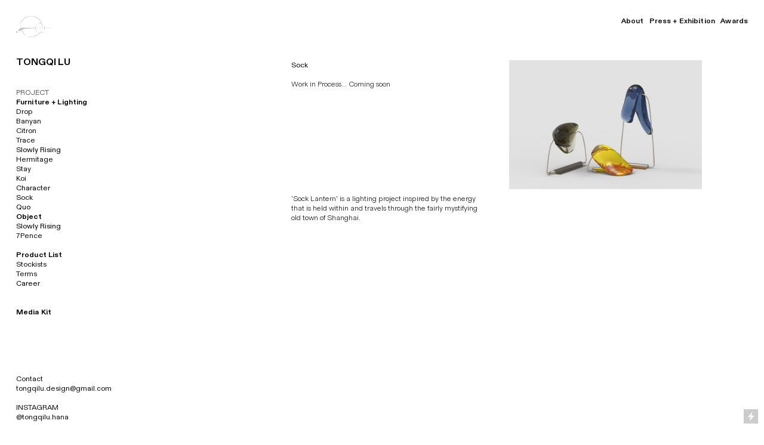

--- FILE ---
content_type: text/html; charset=UTF-8
request_url: https://tongqilu.com/Sock-2
body_size: 26746
content:
<!DOCTYPE html>
<!-- 

        Running on cargo.site

-->
<html lang="en" data-predefined-style="true" data-css-presets="true" data-css-preset data-typography-preset>
	<head>
<script>
				var __cargo_context__ = 'live';
				var __cargo_js_ver__ = 'c=3451682563';
				var __cargo_maint__ = false;
				
				
			</script>
					<meta http-equiv="X-UA-Compatible" content="IE=edge,chrome=1">
		<meta http-equiv="Content-Type" content="text/html; charset=utf-8">
		<meta name="viewport" content="initial-scale=1.0, maximum-scale=1.0, user-scalable=no">
		
			<meta name="robots" content="index,follow">
		<title>Sock — Tongqi Lu </title>
		<meta name="description" content="Sock Work in Process... Coming soon ‘Sock Lantern’ is a lighting project inspired by the energy that is held within and travels...">
				<meta name="twitter:card" content="summary_large_image">
		<meta name="twitter:title" content="Sock — Tongqi Lu ">
		<meta name="twitter:description" content="Sock Work in Process... Coming soon ‘Sock Lantern’ is a lighting project inspired by the energy that is held within and travels...">
		<meta name="twitter:image" content="https://freight.cargo.site/w/1200/i/5706cd3ef5411a2e837fd6ab404c9eebbad92d1cf7fe1a536028de31c7bc833b/.png">
		<meta property="og:locale" content="en_US">
		<meta property="og:title" content="Sock — Tongqi Lu ">
		<meta property="og:description" content="Sock Work in Process... Coming soon ‘Sock Lantern’ is a lighting project inspired by the energy that is held within and travels...">
		<meta property="og:url" content="https://tongqilu.com/Sock-2">
		<meta property="og:image" content="https://freight.cargo.site/w/1200/i/5706cd3ef5411a2e837fd6ab404c9eebbad92d1cf7fe1a536028de31c7bc833b/.png">
		<meta property="og:type" content="website">

		<link rel="preconnect" href="https://static.cargo.site" crossorigin>
		<link rel="preconnect" href="https://freight.cargo.site" crossorigin>
				<link rel="preconnect" href="https://type.cargo.site" crossorigin>

		<!--<link rel="preload" href="https://static.cargo.site/assets/social/IconFont-Regular-0.9.3.woff2" as="font" type="font/woff" crossorigin>-->

		

		<link href="https://freight.cargo.site/t/original/i/eb0ece010c6f3256aece035b360e65cccdf2687bde40b0159b6c992dd496379e/.ico" rel="shortcut icon">
		<link href="https://tongqilu.com/rss" rel="alternate" type="application/rss+xml" title="Tongqi Lu  feed">

		<link href="https://tongqilu.com/stylesheet?c=3451682563&1685957558" id="member_stylesheet" rel="stylesheet" type="text/css" />
<style id="">@font-face{font-family:Icons;src:url(https://static.cargo.site/assets/social/IconFont-Regular-0.9.3.woff2);unicode-range:U+E000-E15C,U+F0000,U+FE0E}@font-face{font-family:Icons;src:url(https://static.cargo.site/assets/social/IconFont-Regular-0.9.3.woff2);font-weight:240;unicode-range:U+E000-E15C,U+F0000,U+FE0E}@font-face{font-family:Icons;src:url(https://static.cargo.site/assets/social/IconFont-Regular-0.9.3.woff2);unicode-range:U+E000-E15C,U+F0000,U+FE0E;font-weight:400}@font-face{font-family:Icons;src:url(https://static.cargo.site/assets/social/IconFont-Regular-0.9.3.woff2);unicode-range:U+E000-E15C,U+F0000,U+FE0E;font-weight:600}@font-face{font-family:Icons;src:url(https://static.cargo.site/assets/social/IconFont-Regular-0.9.3.woff2);unicode-range:U+E000-E15C,U+F0000,U+FE0E;font-weight:800}@font-face{font-family:Icons;src:url(https://static.cargo.site/assets/social/IconFont-Regular-0.9.3.woff2);unicode-range:U+E000-E15C,U+F0000,U+FE0E;font-style:italic}@font-face{font-family:Icons;src:url(https://static.cargo.site/assets/social/IconFont-Regular-0.9.3.woff2);unicode-range:U+E000-E15C,U+F0000,U+FE0E;font-weight:200;font-style:italic}@font-face{font-family:Icons;src:url(https://static.cargo.site/assets/social/IconFont-Regular-0.9.3.woff2);unicode-range:U+E000-E15C,U+F0000,U+FE0E;font-weight:400;font-style:italic}@font-face{font-family:Icons;src:url(https://static.cargo.site/assets/social/IconFont-Regular-0.9.3.woff2);unicode-range:U+E000-E15C,U+F0000,U+FE0E;font-weight:600;font-style:italic}@font-face{font-family:Icons;src:url(https://static.cargo.site/assets/social/IconFont-Regular-0.9.3.woff2);unicode-range:U+E000-E15C,U+F0000,U+FE0E;font-weight:800;font-style:italic}body.iconfont-loading,body.iconfont-loading *{color:transparent!important}body{-moz-osx-font-smoothing:grayscale;-webkit-font-smoothing:antialiased;-webkit-text-size-adjust:none}body.no-scroll{overflow:hidden}/*!
 * Content
 */.page{word-wrap:break-word}:focus{outline:0}.pointer-events-none{pointer-events:none}.pointer-events-auto{pointer-events:auto}.pointer-events-none .page_content .audio-player,.pointer-events-none .page_content .shop_product,.pointer-events-none .page_content a,.pointer-events-none .page_content audio,.pointer-events-none .page_content button,.pointer-events-none .page_content details,.pointer-events-none .page_content iframe,.pointer-events-none .page_content img,.pointer-events-none .page_content input,.pointer-events-none .page_content video{pointer-events:auto}.pointer-events-none .page_content *>a,.pointer-events-none .page_content>a{position:relative}s *{text-transform:inherit}#toolset{position:fixed;bottom:10px;right:10px;z-index:8}.mobile #toolset,.template_site_inframe #toolset{display:none}#toolset a{display:block;height:24px;width:24px;margin:0;padding:0;text-decoration:none;background:rgba(0,0,0,.2)}#toolset a:hover{background:rgba(0,0,0,.8)}[data-adminview] #toolset a,[data-adminview] #toolset_admin a{background:rgba(0,0,0,.04);pointer-events:none;cursor:default}#toolset_admin a:active{background:rgba(0,0,0,.7)}#toolset_admin a svg>*{transform:scale(1.1) translate(0,-.5px);transform-origin:50% 50%}#toolset_admin a svg{pointer-events:none;width:100%!important;height:auto!important}#following-container{overflow:auto;-webkit-overflow-scrolling:touch}#following-container iframe{height:100%;width:100%;position:absolute;top:0;left:0;right:0;bottom:0}:root{--following-width:-400px;--following-animation-duration:450ms}@keyframes following-open{0%{transform:translateX(0)}100%{transform:translateX(var(--following-width))}}@keyframes following-open-inverse{0%{transform:translateX(0)}100%{transform:translateX(calc(-1 * var(--following-width)))}}@keyframes following-close{0%{transform:translateX(var(--following-width))}100%{transform:translateX(0)}}@keyframes following-close-inverse{0%{transform:translateX(calc(-1 * var(--following-width)))}100%{transform:translateX(0)}}body.animate-left{animation:following-open var(--following-animation-duration);animation-fill-mode:both;animation-timing-function:cubic-bezier(.24,1,.29,1)}#following-container.animate-left{animation:following-close-inverse var(--following-animation-duration);animation-fill-mode:both;animation-timing-function:cubic-bezier(.24,1,.29,1)}#following-container.animate-left #following-frame{animation:following-close var(--following-animation-duration);animation-fill-mode:both;animation-timing-function:cubic-bezier(.24,1,.29,1)}body.animate-right{animation:following-close var(--following-animation-duration);animation-fill-mode:both;animation-timing-function:cubic-bezier(.24,1,.29,1)}#following-container.animate-right{animation:following-open-inverse var(--following-animation-duration);animation-fill-mode:both;animation-timing-function:cubic-bezier(.24,1,.29,1)}#following-container.animate-right #following-frame{animation:following-open var(--following-animation-duration);animation-fill-mode:both;animation-timing-function:cubic-bezier(.24,1,.29,1)}.slick-slider{position:relative;display:block;-moz-box-sizing:border-box;box-sizing:border-box;-webkit-user-select:none;-moz-user-select:none;-ms-user-select:none;user-select:none;-webkit-touch-callout:none;-khtml-user-select:none;-ms-touch-action:pan-y;touch-action:pan-y;-webkit-tap-highlight-color:transparent}.slick-list{position:relative;display:block;overflow:hidden;margin:0;padding:0}.slick-list:focus{outline:0}.slick-list.dragging{cursor:pointer;cursor:hand}.slick-slider .slick-list,.slick-slider .slick-track{transform:translate3d(0,0,0);will-change:transform}.slick-track{position:relative;top:0;left:0;display:block}.slick-track:after,.slick-track:before{display:table;content:'';width:1px;height:1px;margin-top:-1px;margin-left:-1px}.slick-track:after{clear:both}.slick-loading .slick-track{visibility:hidden}.slick-slide{display:none;float:left;height:100%;min-height:1px}[dir=rtl] .slick-slide{float:right}.content .slick-slide img{display:inline-block}.content .slick-slide img:not(.image-zoom){cursor:pointer}.content .scrub .slick-list,.content .scrub .slick-slide img:not(.image-zoom){cursor:ew-resize}body.slideshow-scrub-dragging *{cursor:ew-resize!important}.content .slick-slide img:not([src]),.content .slick-slide img[src='']{width:100%;height:auto}.slick-slide.slick-loading img{display:none}.slick-slide.dragging img{pointer-events:none}.slick-initialized .slick-slide{display:block}.slick-loading .slick-slide{visibility:hidden}.slick-vertical .slick-slide{display:block;height:auto;border:1px solid transparent}.slick-arrow.slick-hidden{display:none}.slick-arrow{position:absolute;z-index:9;width:0;top:0;height:100%;cursor:pointer;will-change:opacity;-webkit-transition:opacity 333ms cubic-bezier(.4,0,.22,1);transition:opacity 333ms cubic-bezier(.4,0,.22,1)}.slick-arrow.hidden{opacity:0}.slick-arrow svg{position:absolute;width:36px;height:36px;top:0;left:0;right:0;bottom:0;margin:auto;transform:translate(.25px,.25px)}.slick-arrow svg.right-arrow{transform:translate(.25px,.25px) scaleX(-1)}.slick-arrow svg:active{opacity:.75}.slick-arrow svg .arrow-shape{fill:none!important;stroke:#fff;stroke-linecap:square}.slick-arrow svg .arrow-outline{fill:none!important;stroke-width:2.5px;stroke:rgba(0,0,0,.6);stroke-linecap:square}.slick-arrow.slick-next{right:0;text-align:right}.slick-next svg,.wallpaper-navigation .slick-next svg{margin-right:10px}.mobile .slick-next svg{margin-right:10px}.slick-arrow.slick-prev{text-align:left}.slick-prev svg,.wallpaper-navigation .slick-prev svg{margin-left:10px}.mobile .slick-prev svg{margin-left:10px}.loading_animation{display:none;vertical-align:middle;z-index:15;line-height:0;pointer-events:none;border-radius:100%}.loading_animation.hidden{display:none}.loading_animation.pulsing{opacity:0;display:inline-block;animation-delay:.1s;-webkit-animation-delay:.1s;-moz-animation-delay:.1s;animation-duration:12s;animation-iteration-count:infinite;animation:fade-pulse-in .5s ease-in-out;-moz-animation:fade-pulse-in .5s ease-in-out;-webkit-animation:fade-pulse-in .5s ease-in-out;-webkit-animation-fill-mode:forwards;-moz-animation-fill-mode:forwards;animation-fill-mode:forwards}.loading_animation.pulsing.no-delay{animation-delay:0s;-webkit-animation-delay:0s;-moz-animation-delay:0s}.loading_animation div{border-radius:100%}.loading_animation div svg{max-width:100%;height:auto}.loading_animation div,.loading_animation div svg{width:20px;height:20px}.loading_animation.full-width svg{width:100%;height:auto}.loading_animation.full-width.big svg{width:100px;height:100px}.loading_animation div svg>*{fill:#ccc}.loading_animation div{-webkit-animation:spin-loading 12s ease-out;-webkit-animation-iteration-count:infinite;-moz-animation:spin-loading 12s ease-out;-moz-animation-iteration-count:infinite;animation:spin-loading 12s ease-out;animation-iteration-count:infinite}.loading_animation.hidden{display:none}[data-backdrop] .loading_animation{position:absolute;top:15px;left:15px;z-index:99}.loading_animation.position-absolute.middle{top:calc(50% - 10px);left:calc(50% - 10px)}.loading_animation.position-absolute.topleft{top:0;left:0}.loading_animation.position-absolute.middleright{top:calc(50% - 10px);right:1rem}.loading_animation.position-absolute.middleleft{top:calc(50% - 10px);left:1rem}.loading_animation.gray div svg>*{fill:#999}.loading_animation.gray-dark div svg>*{fill:#666}.loading_animation.gray-darker div svg>*{fill:#555}.loading_animation.gray-light div svg>*{fill:#ccc}.loading_animation.white div svg>*{fill:rgba(255,255,255,.85)}.loading_animation.blue div svg>*{fill:#698fff}.loading_animation.inline{display:inline-block;margin-bottom:.5ex}.loading_animation.inline.left{margin-right:.5ex}@-webkit-keyframes fade-pulse-in{0%{opacity:0}50%{opacity:.5}100%{opacity:1}}@-moz-keyframes fade-pulse-in{0%{opacity:0}50%{opacity:.5}100%{opacity:1}}@keyframes fade-pulse-in{0%{opacity:0}50%{opacity:.5}100%{opacity:1}}@-webkit-keyframes pulsate{0%{opacity:1}50%{opacity:0}100%{opacity:1}}@-moz-keyframes pulsate{0%{opacity:1}50%{opacity:0}100%{opacity:1}}@keyframes pulsate{0%{opacity:1}50%{opacity:0}100%{opacity:1}}@-webkit-keyframes spin-loading{0%{transform:rotate(0)}9%{transform:rotate(1050deg)}18%{transform:rotate(-1090deg)}20%{transform:rotate(-1080deg)}23%{transform:rotate(-1080deg)}28%{transform:rotate(-1095deg)}29%{transform:rotate(-1065deg)}34%{transform:rotate(-1080deg)}35%{transform:rotate(-1050deg)}40%{transform:rotate(-1065deg)}41%{transform:rotate(-1035deg)}44%{transform:rotate(-1035deg)}47%{transform:rotate(-2160deg)}50%{transform:rotate(-2160deg)}56%{transform:rotate(45deg)}60%{transform:rotate(45deg)}80%{transform:rotate(6120deg)}100%{transform:rotate(0)}}@keyframes spin-loading{0%{transform:rotate(0)}9%{transform:rotate(1050deg)}18%{transform:rotate(-1090deg)}20%{transform:rotate(-1080deg)}23%{transform:rotate(-1080deg)}28%{transform:rotate(-1095deg)}29%{transform:rotate(-1065deg)}34%{transform:rotate(-1080deg)}35%{transform:rotate(-1050deg)}40%{transform:rotate(-1065deg)}41%{transform:rotate(-1035deg)}44%{transform:rotate(-1035deg)}47%{transform:rotate(-2160deg)}50%{transform:rotate(-2160deg)}56%{transform:rotate(45deg)}60%{transform:rotate(45deg)}80%{transform:rotate(6120deg)}100%{transform:rotate(0)}}[grid-row]{align-items:flex-start;box-sizing:border-box;display:-webkit-box;display:-webkit-flex;display:-ms-flexbox;display:flex;-webkit-flex-wrap:wrap;-ms-flex-wrap:wrap;flex-wrap:wrap}[grid-col]{box-sizing:border-box}[grid-row] [grid-col].empty:after{content:"\0000A0";cursor:text}body.mobile[data-adminview=content-editproject] [grid-row] [grid-col].empty:after{display:none}[grid-col=auto]{-webkit-box-flex:1;-webkit-flex:1;-ms-flex:1;flex:1}[grid-col=x12]{width:100%}[grid-col=x11]{width:50%}[grid-col=x10]{width:33.33%}[grid-col=x9]{width:25%}[grid-col=x8]{width:20%}[grid-col=x7]{width:16.666666667%}[grid-col=x6]{width:14.285714286%}[grid-col=x5]{width:12.5%}[grid-col=x4]{width:11.111111111%}[grid-col=x3]{width:10%}[grid-col=x2]{width:9.090909091%}[grid-col=x1]{width:8.333333333%}[grid-col="1"]{width:8.33333%}[grid-col="2"]{width:16.66667%}[grid-col="3"]{width:25%}[grid-col="4"]{width:33.33333%}[grid-col="5"]{width:41.66667%}[grid-col="6"]{width:50%}[grid-col="7"]{width:58.33333%}[grid-col="8"]{width:66.66667%}[grid-col="9"]{width:75%}[grid-col="10"]{width:83.33333%}[grid-col="11"]{width:91.66667%}[grid-col="12"]{width:100%}body.mobile [grid-responsive] [grid-col]{width:100%;-webkit-box-flex:none;-webkit-flex:none;-ms-flex:none;flex:none}[data-ce-host=true][contenteditable=true] [grid-pad]{pointer-events:none}[data-ce-host=true][contenteditable=true] [grid-pad]>*{pointer-events:auto}[grid-pad="0"]{padding:0}[grid-pad="0.25"]{padding:.125rem}[grid-pad="0.5"]{padding:.25rem}[grid-pad="0.75"]{padding:.375rem}[grid-pad="1"]{padding:.5rem}[grid-pad="1.25"]{padding:.625rem}[grid-pad="1.5"]{padding:.75rem}[grid-pad="1.75"]{padding:.875rem}[grid-pad="2"]{padding:1rem}[grid-pad="2.5"]{padding:1.25rem}[grid-pad="3"]{padding:1.5rem}[grid-pad="3.5"]{padding:1.75rem}[grid-pad="4"]{padding:2rem}[grid-pad="5"]{padding:2.5rem}[grid-pad="6"]{padding:3rem}[grid-pad="7"]{padding:3.5rem}[grid-pad="8"]{padding:4rem}[grid-pad="9"]{padding:4.5rem}[grid-pad="10"]{padding:5rem}[grid-gutter="0"]{margin:0}[grid-gutter="0.5"]{margin:-.25rem}[grid-gutter="1"]{margin:-.5rem}[grid-gutter="1.5"]{margin:-.75rem}[grid-gutter="2"]{margin:-1rem}[grid-gutter="2.5"]{margin:-1.25rem}[grid-gutter="3"]{margin:-1.5rem}[grid-gutter="3.5"]{margin:-1.75rem}[grid-gutter="4"]{margin:-2rem}[grid-gutter="5"]{margin:-2.5rem}[grid-gutter="6"]{margin:-3rem}[grid-gutter="7"]{margin:-3.5rem}[grid-gutter="8"]{margin:-4rem}[grid-gutter="10"]{margin:-5rem}[grid-gutter="12"]{margin:-6rem}[grid-gutter="14"]{margin:-7rem}[grid-gutter="16"]{margin:-8rem}[grid-gutter="18"]{margin:-9rem}[grid-gutter="20"]{margin:-10rem}small{max-width:100%;text-decoration:inherit}img:not([src]),img[src='']{outline:1px solid rgba(177,177,177,.4);outline-offset:-1px;content:url([data-uri])}img.image-zoom{cursor:-webkit-zoom-in;cursor:-moz-zoom-in;cursor:zoom-in}#imprimatur{color:#333;font-size:10px;font-family:-apple-system,BlinkMacSystemFont,"Segoe UI",Roboto,Oxygen,Ubuntu,Cantarell,"Open Sans","Helvetica Neue",sans-serif,"Sans Serif",Icons;/*!System*/position:fixed;opacity:.3;right:-28px;bottom:160px;transform:rotate(270deg);-ms-transform:rotate(270deg);-webkit-transform:rotate(270deg);z-index:8;text-transform:uppercase;color:#999;opacity:.5;padding-bottom:2px;text-decoration:none}.mobile #imprimatur{display:none}bodycopy cargo-link a{font-family:-apple-system,BlinkMacSystemFont,"Segoe UI",Roboto,Oxygen,Ubuntu,Cantarell,"Open Sans","Helvetica Neue",sans-serif,"Sans Serif",Icons;/*!System*/font-size:12px;font-style:normal;font-weight:400;transform:rotate(270deg);text-decoration:none;position:fixed!important;right:-27px;bottom:100px;text-decoration:none;letter-spacing:normal;background:0 0;border:0;border-bottom:0;outline:0}/*! PhotoSwipe Default UI CSS by Dmitry Semenov | photoswipe.com | MIT license */.pswp--has_mouse .pswp__button--arrow--left,.pswp--has_mouse .pswp__button--arrow--right,.pswp__ui{visibility:visible}.pswp--minimal--dark .pswp__top-bar,.pswp__button{background:0 0}.pswp,.pswp__bg,.pswp__container,.pswp__img--placeholder,.pswp__zoom-wrap,.quick-view-navigation{-webkit-backface-visibility:hidden}.pswp__button{cursor:pointer;opacity:1;-webkit-appearance:none;transition:opacity .2s;-webkit-box-shadow:none;box-shadow:none}.pswp__button-close>svg{top:10px;right:10px;margin-left:auto}.pswp--touch .quick-view-navigation{display:none}.pswp__ui{-webkit-font-smoothing:auto;opacity:1;z-index:1550}.quick-view-navigation{will-change:opacity;-webkit-transition:opacity 333ms cubic-bezier(.4,0,.22,1);transition:opacity 333ms cubic-bezier(.4,0,.22,1)}.quick-view-navigation .pswp__group .pswp__button{pointer-events:auto}.pswp__button>svg{position:absolute;width:36px;height:36px}.quick-view-navigation .pswp__group:active svg{opacity:.75}.pswp__button svg .shape-shape{fill:#fff}.pswp__button svg .shape-outline{fill:#000}.pswp__button-prev>svg{top:0;bottom:0;left:10px;margin:auto}.pswp__button-next>svg{top:0;bottom:0;right:10px;margin:auto}.quick-view-navigation .pswp__group .pswp__button-prev{position:absolute;left:0;top:0;width:0;height:100%}.quick-view-navigation .pswp__group .pswp__button-next{position:absolute;right:0;top:0;width:0;height:100%}.quick-view-navigation .close-button,.quick-view-navigation .left-arrow,.quick-view-navigation .right-arrow{transform:translate(.25px,.25px)}.quick-view-navigation .right-arrow{transform:translate(.25px,.25px) scaleX(-1)}.pswp__button svg .shape-outline{fill:transparent!important;stroke:#000;stroke-width:2.5px;stroke-linecap:square}.pswp__button svg .shape-shape{fill:transparent!important;stroke:#fff;stroke-width:1.5px;stroke-linecap:square}.pswp__bg,.pswp__scroll-wrap,.pswp__zoom-wrap{width:100%;position:absolute}.quick-view-navigation .pswp__group .pswp__button-close{margin:0}.pswp__container,.pswp__item,.pswp__zoom-wrap{right:0;bottom:0;top:0;position:absolute;left:0}.pswp__ui--hidden .pswp__button{opacity:.001}.pswp__ui--hidden .pswp__button,.pswp__ui--hidden .pswp__button *{pointer-events:none}.pswp .pswp__ui.pswp__ui--displaynone{display:none}.pswp__element--disabled{display:none!important}/*! PhotoSwipe main CSS by Dmitry Semenov | photoswipe.com | MIT license */.pswp{position:fixed;display:none;height:100%;width:100%;top:0;left:0;right:0;bottom:0;margin:auto;-ms-touch-action:none;touch-action:none;z-index:9999999;-webkit-text-size-adjust:100%;line-height:initial;letter-spacing:initial;outline:0}.pswp img{max-width:none}.pswp--zoom-disabled .pswp__img{cursor:default!important}.pswp--animate_opacity{opacity:.001;will-change:opacity;-webkit-transition:opacity 333ms cubic-bezier(.4,0,.22,1);transition:opacity 333ms cubic-bezier(.4,0,.22,1)}.pswp--open{display:block}.pswp--zoom-allowed .pswp__img{cursor:-webkit-zoom-in;cursor:-moz-zoom-in;cursor:zoom-in}.pswp--zoomed-in .pswp__img{cursor:-webkit-grab;cursor:-moz-grab;cursor:grab}.pswp--dragging .pswp__img{cursor:-webkit-grabbing;cursor:-moz-grabbing;cursor:grabbing}.pswp__bg{left:0;top:0;height:100%;opacity:0;transform:translateZ(0);will-change:opacity}.pswp__scroll-wrap{left:0;top:0;height:100%}.pswp__container,.pswp__zoom-wrap{-ms-touch-action:none;touch-action:none}.pswp__container,.pswp__img{-webkit-user-select:none;-moz-user-select:none;-ms-user-select:none;user-select:none;-webkit-tap-highlight-color:transparent;-webkit-touch-callout:none}.pswp__zoom-wrap{-webkit-transform-origin:left top;-ms-transform-origin:left top;transform-origin:left top;-webkit-transition:-webkit-transform 222ms cubic-bezier(.4,0,.22,1);transition:transform 222ms cubic-bezier(.4,0,.22,1)}.pswp__bg{-webkit-transition:opacity 222ms cubic-bezier(.4,0,.22,1);transition:opacity 222ms cubic-bezier(.4,0,.22,1)}.pswp--animated-in .pswp__bg,.pswp--animated-in .pswp__zoom-wrap{-webkit-transition:none;transition:none}.pswp--hide-overflow .pswp__scroll-wrap,.pswp--hide-overflow.pswp{overflow:hidden}.pswp__img{position:absolute;width:auto;height:auto;top:0;left:0}.pswp__img--placeholder--blank{background:#222}.pswp--ie .pswp__img{width:100%!important;height:auto!important;left:0;top:0}.pswp__ui--idle{opacity:0}.pswp__error-msg{position:absolute;left:0;top:50%;width:100%;text-align:center;font-size:14px;line-height:16px;margin-top:-8px;color:#ccc}.pswp__error-msg a{color:#ccc;text-decoration:underline}.pswp__error-msg{font-family:-apple-system,BlinkMacSystemFont,"Segoe UI",Roboto,Oxygen,Ubuntu,Cantarell,"Open Sans","Helvetica Neue",sans-serif}.quick-view.mouse-down .iframe-item{pointer-events:none!important}.quick-view-caption-positioner{pointer-events:none;width:100%;height:100%}.quick-view-caption-wrapper{margin:auto;position:absolute;bottom:0;left:0;right:0}.quick-view-horizontal-align-left .quick-view-caption-wrapper{margin-left:0}.quick-view-horizontal-align-right .quick-view-caption-wrapper{margin-right:0}[data-quick-view-caption]{transition:.1s opacity ease-in-out;position:absolute;bottom:0;left:0;right:0}.quick-view-horizontal-align-left [data-quick-view-caption]{text-align:left}.quick-view-horizontal-align-right [data-quick-view-caption]{text-align:right}.quick-view-caption{transition:.1s opacity ease-in-out}.quick-view-caption>*{display:inline-block}.quick-view-caption *{pointer-events:auto}.quick-view-caption.hidden{opacity:0}.shop_product .dropdown_wrapper{flex:0 0 100%;position:relative}.shop_product select{appearance:none;-moz-appearance:none;-webkit-appearance:none;outline:0;-webkit-font-smoothing:antialiased;-moz-osx-font-smoothing:grayscale;cursor:pointer;border-radius:0;white-space:nowrap;overflow:hidden!important;text-overflow:ellipsis}.shop_product select.dropdown::-ms-expand{display:none}.shop_product a{cursor:pointer;border-bottom:none;text-decoration:none}.shop_product a.out-of-stock{pointer-events:none}body.audio-player-dragging *{cursor:ew-resize!important}.audio-player{display:inline-flex;flex:1 0 calc(100% - 2px);width:calc(100% - 2px)}.audio-player .button{height:100%;flex:0 0 3.3rem;display:flex}.audio-player .separator{left:3.3rem;height:100%}.audio-player .buffer{width:0%;height:100%;transition:left .3s linear,width .3s linear}.audio-player.seeking .buffer{transition:left 0s,width 0s}.audio-player.seeking{user-select:none;-webkit-user-select:none;cursor:ew-resize}.audio-player.seeking *{user-select:none;-webkit-user-select:none;cursor:ew-resize}.audio-player .bar{overflow:hidden;display:flex;justify-content:space-between;align-content:center;flex-grow:1}.audio-player .progress{width:0%;height:100%;transition:width .3s linear}.audio-player.seeking .progress{transition:width 0s}.audio-player .pause,.audio-player .play{cursor:pointer;height:100%}.audio-player .note-icon{margin:auto 0;order:2;flex:0 1 auto}.audio-player .title{white-space:nowrap;overflow:hidden;text-overflow:ellipsis;pointer-events:none;user-select:none;padding:.5rem 0 .5rem 1rem;margin:auto auto auto 0;flex:0 3 auto;min-width:0;width:100%}.audio-player .total-time{flex:0 1 auto;margin:auto 0}.audio-player .current-time,.audio-player .play-text{flex:0 1 auto;margin:auto 0}.audio-player .stream-anim{user-select:none;margin:auto auto auto 0}.audio-player .stream-anim span{display:inline-block}.audio-player .buffer,.audio-player .current-time,.audio-player .note-svg,.audio-player .play-text,.audio-player .separator,.audio-player .total-time{user-select:none;pointer-events:none}.audio-player .buffer,.audio-player .play-text,.audio-player .progress{position:absolute}.audio-player,.audio-player .bar,.audio-player .button,.audio-player .current-time,.audio-player .note-icon,.audio-player .pause,.audio-player .play,.audio-player .total-time{position:relative}body.mobile .audio-player,body.mobile .audio-player *{-webkit-touch-callout:none}#standalone-admin-frame{border:0;width:400px;position:absolute;right:0;top:0;height:100vh;z-index:99}body[standalone-admin=true] #standalone-admin-frame{transform:translate(0,0)}body[standalone-admin=true] .main_container{width:calc(100% - 400px)}body[standalone-admin=false] #standalone-admin-frame{transform:translate(100%,0)}body[standalone-admin=false] .main_container{width:100%}.toggle_standaloneAdmin{position:fixed;top:0;right:400px;height:40px;width:40px;z-index:999;cursor:pointer;background-color:rgba(0,0,0,.4)}.toggle_standaloneAdmin:active{opacity:.7}body[standalone-admin=false] .toggle_standaloneAdmin{right:0}.toggle_standaloneAdmin *{color:#fff;fill:#fff}.toggle_standaloneAdmin svg{padding:6px;width:100%;height:100%;opacity:.85}body[standalone-admin=false] .toggle_standaloneAdmin #close,body[standalone-admin=true] .toggle_standaloneAdmin #backdropsettings{display:none}.toggle_standaloneAdmin>div{width:100%;height:100%}#admin_toggle_button{position:fixed;top:50%;transform:translate(0,-50%);right:400px;height:36px;width:12px;z-index:999;cursor:pointer;background-color:rgba(0,0,0,.09);padding-left:2px;margin-right:5px}#admin_toggle_button .bar{content:'';background:rgba(0,0,0,.09);position:fixed;width:5px;bottom:0;top:0;z-index:10}#admin_toggle_button:active{background:rgba(0,0,0,.065)}#admin_toggle_button *{color:#fff;fill:#fff}#admin_toggle_button svg{padding:0;width:16px;height:36px;margin-left:1px;opacity:1}#admin_toggle_button svg *{fill:#fff;opacity:1}#admin_toggle_button[data-state=closed] .toggle_admin_close{display:none}#admin_toggle_button[data-state=closed],#admin_toggle_button[data-state=closed] .toggle_admin_open{width:20px;cursor:pointer;margin:0}#admin_toggle_button[data-state=closed] svg{margin-left:2px}#admin_toggle_button[data-state=open] .toggle_admin_open{display:none}select,select *{text-rendering:auto!important}b b{font-weight:inherit}*{-webkit-box-sizing:border-box;-moz-box-sizing:border-box;box-sizing:border-box}customhtml>*{position:relative;z-index:10}body,html{min-height:100vh;margin:0;padding:0}html{touch-action:manipulation;position:relative;background-color:#fff}.main_container{min-height:100vh;width:100%;overflow:hidden}.container{display:-webkit-box;display:-webkit-flex;display:-moz-box;display:-ms-flexbox;display:flex;-webkit-flex-wrap:wrap;-moz-flex-wrap:wrap;-ms-flex-wrap:wrap;flex-wrap:wrap;max-width:100%;width:100%;overflow:visible}.container{align-items:flex-start;-webkit-align-items:flex-start}.page{z-index:2}.page ul li>text-limit{display:block}.content,.content_container,.pinned{-webkit-flex:1 0 auto;-moz-flex:1 0 auto;-ms-flex:1 0 auto;flex:1 0 auto;max-width:100%}.content_container{width:100%}.content_container.full_height{min-height:100vh}.page_background{position:absolute;top:0;left:0;width:100%;height:100%}.page_container{position:relative;overflow:visible;width:100%}.backdrop{position:absolute;top:0;z-index:1;width:100%;height:100%;max-height:100vh}.backdrop>div{position:absolute;top:0;left:0;width:100%;height:100%;-webkit-backface-visibility:hidden;backface-visibility:hidden;transform:translate3d(0,0,0);contain:strict}[data-backdrop].backdrop>div[data-overflowing]{max-height:100vh;position:absolute;top:0;left:0}body.mobile [split-responsive]{display:flex;flex-direction:column}body.mobile [split-responsive] .container{width:100%;order:2}body.mobile [split-responsive] .backdrop{position:relative;height:50vh;width:100%;order:1}body.mobile [split-responsive] [data-auxiliary].backdrop{position:absolute;height:50vh;width:100%;order:1}.page{position:relative;z-index:2}img[data-align=left]{float:left}img[data-align=right]{float:right}[data-rotation]{transform-origin:center center}.content .page_content:not([contenteditable=true]) [data-draggable]{pointer-events:auto!important;backface-visibility:hidden}.preserve-3d{-moz-transform-style:preserve-3d;transform-style:preserve-3d}.content .page_content:not([contenteditable=true]) [data-draggable] iframe{pointer-events:none!important}.dragging-active iframe{pointer-events:none!important}.content .page_content:not([contenteditable=true]) [data-draggable]:active{opacity:1}.content .scroll-transition-fade{transition:transform 1s ease-in-out,opacity .8s ease-in-out}.content .scroll-transition-fade.below-viewport{opacity:0;transform:translateY(40px)}.mobile.full_width .page_container:not([split-layout]) .container_width{width:100%}[data-view=pinned_bottom] .bottom_pin_invisibility{visibility:hidden}.pinned{position:relative;width:100%}.pinned .page_container.accommodate:not(.fixed):not(.overlay){z-index:2}.pinned .page_container.overlay{position:absolute;z-index:4}.pinned .page_container.overlay.fixed{position:fixed}.pinned .page_container.overlay.fixed .page{max-height:100vh;-webkit-overflow-scrolling:touch}.pinned .page_container.overlay.fixed .page.allow-scroll{overflow-y:auto;overflow-x:hidden}.pinned .page_container.overlay.fixed .page.allow-scroll{align-items:flex-start;-webkit-align-items:flex-start}.pinned .page_container .page.allow-scroll::-webkit-scrollbar{width:0;background:0 0;display:none}.pinned.pinned_top .page_container.overlay{left:0;top:0}.pinned.pinned_bottom .page_container.overlay{left:0;bottom:0}div[data-container=set]:empty{margin-top:1px}.thumbnails{position:relative;z-index:1}[thumbnails=grid]{align-items:baseline}[thumbnails=justify] .thumbnail{box-sizing:content-box}[thumbnails][data-padding-zero] .thumbnail{margin-bottom:-1px}[thumbnails=montessori] .thumbnail{pointer-events:auto;position:absolute}[thumbnails] .thumbnail>a{display:block;text-decoration:none}[thumbnails=montessori]{height:0}[thumbnails][data-resizing],[thumbnails][data-resizing] *{cursor:nwse-resize}[thumbnails] .thumbnail .resize-handle{cursor:nwse-resize;width:26px;height:26px;padding:5px;position:absolute;opacity:.75;right:-1px;bottom:-1px;z-index:100}[thumbnails][data-resizing] .resize-handle{display:none}[thumbnails] .thumbnail .resize-handle svg{position:absolute;top:0;left:0}[thumbnails] .thumbnail .resize-handle:hover{opacity:1}[data-can-move].thumbnail .resize-handle svg .resize_path_outline{fill:#fff}[data-can-move].thumbnail .resize-handle svg .resize_path{fill:#000}[thumbnails=montessori] .thumbnail_sizer{height:0;width:100%;position:relative;padding-bottom:100%;pointer-events:none}[thumbnails] .thumbnail img{display:block;min-height:3px;margin-bottom:0}[thumbnails] .thumbnail img:not([src]),img[src=""]{margin:0!important;width:100%;min-height:3px;height:100%!important;position:absolute}[aspect-ratio="1x1"].thumb_image{height:0;padding-bottom:100%;overflow:hidden}[aspect-ratio="4x3"].thumb_image{height:0;padding-bottom:75%;overflow:hidden}[aspect-ratio="16x9"].thumb_image{height:0;padding-bottom:56.25%;overflow:hidden}[thumbnails] .thumb_image{width:100%;position:relative}[thumbnails][thumbnail-vertical-align=top]{align-items:flex-start}[thumbnails][thumbnail-vertical-align=middle]{align-items:center}[thumbnails][thumbnail-vertical-align=bottom]{align-items:baseline}[thumbnails][thumbnail-horizontal-align=left]{justify-content:flex-start}[thumbnails][thumbnail-horizontal-align=middle]{justify-content:center}[thumbnails][thumbnail-horizontal-align=right]{justify-content:flex-end}.thumb_image.default_image>svg{position:absolute;top:0;left:0;bottom:0;right:0;width:100%;height:100%}.thumb_image.default_image{outline:1px solid #ccc;outline-offset:-1px;position:relative}.mobile.full_width [data-view=Thumbnail] .thumbnails_width{width:100%}.content [data-draggable] a:active,.content [data-draggable] img:active{opacity:initial}.content .draggable-dragging{opacity:initial}[data-draggable].draggable_visible{visibility:visible}[data-draggable].draggable_hidden{visibility:hidden}.gallery_card [data-draggable],.marquee [data-draggable]{visibility:inherit}[data-draggable]{visibility:visible;background-color:rgba(0,0,0,.003)}#site_menu_panel_container .image-gallery:not(.initialized){height:0;padding-bottom:100%;min-height:initial}.image-gallery:not(.initialized){min-height:100vh;visibility:hidden;width:100%}.image-gallery .gallery_card img{display:block;width:100%;height:auto}.image-gallery .gallery_card{transform-origin:center}.image-gallery .gallery_card.dragging{opacity:.1;transform:initial!important}.image-gallery:not([image-gallery=slideshow]) .gallery_card iframe:only-child,.image-gallery:not([image-gallery=slideshow]) .gallery_card video:only-child{width:100%;height:100%;top:0;left:0;position:absolute}.image-gallery[image-gallery=slideshow] .gallery_card video[muted][autoplay]:not([controls]),.image-gallery[image-gallery=slideshow] .gallery_card video[muted][data-autoplay]:not([controls]){pointer-events:none}.image-gallery [image-gallery-pad="0"] video:only-child{object-fit:cover;height:calc(100% + 1px)}div.image-gallery>a,div.image-gallery>iframe,div.image-gallery>img,div.image-gallery>video{display:none}[image-gallery-row]{align-items:flex-start;box-sizing:border-box;display:-webkit-box;display:-webkit-flex;display:-ms-flexbox;display:flex;-webkit-flex-wrap:wrap;-ms-flex-wrap:wrap;flex-wrap:wrap}.image-gallery .gallery_card_image{width:100%;position:relative}[data-predefined-style=true] .image-gallery a.gallery_card{display:block;border:none}[image-gallery-col]{box-sizing:border-box}[image-gallery-col=x12]{width:100%}[image-gallery-col=x11]{width:50%}[image-gallery-col=x10]{width:33.33%}[image-gallery-col=x9]{width:25%}[image-gallery-col=x8]{width:20%}[image-gallery-col=x7]{width:16.666666667%}[image-gallery-col=x6]{width:14.285714286%}[image-gallery-col=x5]{width:12.5%}[image-gallery-col=x4]{width:11.111111111%}[image-gallery-col=x3]{width:10%}[image-gallery-col=x2]{width:9.090909091%}[image-gallery-col=x1]{width:8.333333333%}.content .page_content [image-gallery-pad].image-gallery{pointer-events:none}.content .page_content [image-gallery-pad].image-gallery .gallery_card_image>*,.content .page_content [image-gallery-pad].image-gallery .gallery_image_caption{pointer-events:auto}.content .page_content [image-gallery-pad="0"]{padding:0}.content .page_content [image-gallery-pad="0.25"]{padding:.125rem}.content .page_content [image-gallery-pad="0.5"]{padding:.25rem}.content .page_content [image-gallery-pad="0.75"]{padding:.375rem}.content .page_content [image-gallery-pad="1"]{padding:.5rem}.content .page_content [image-gallery-pad="1.25"]{padding:.625rem}.content .page_content [image-gallery-pad="1.5"]{padding:.75rem}.content .page_content [image-gallery-pad="1.75"]{padding:.875rem}.content .page_content [image-gallery-pad="2"]{padding:1rem}.content .page_content [image-gallery-pad="2.5"]{padding:1.25rem}.content .page_content [image-gallery-pad="3"]{padding:1.5rem}.content .page_content [image-gallery-pad="3.5"]{padding:1.75rem}.content .page_content [image-gallery-pad="4"]{padding:2rem}.content .page_content [image-gallery-pad="5"]{padding:2.5rem}.content .page_content [image-gallery-pad="6"]{padding:3rem}.content .page_content [image-gallery-pad="7"]{padding:3.5rem}.content .page_content [image-gallery-pad="8"]{padding:4rem}.content .page_content [image-gallery-pad="9"]{padding:4.5rem}.content .page_content [image-gallery-pad="10"]{padding:5rem}.content .page_content [image-gallery-gutter="0"]{margin:0}.content .page_content [image-gallery-gutter="0.5"]{margin:-.25rem}.content .page_content [image-gallery-gutter="1"]{margin:-.5rem}.content .page_content [image-gallery-gutter="1.5"]{margin:-.75rem}.content .page_content [image-gallery-gutter="2"]{margin:-1rem}.content .page_content [image-gallery-gutter="2.5"]{margin:-1.25rem}.content .page_content [image-gallery-gutter="3"]{margin:-1.5rem}.content .page_content [image-gallery-gutter="3.5"]{margin:-1.75rem}.content .page_content [image-gallery-gutter="4"]{margin:-2rem}.content .page_content [image-gallery-gutter="5"]{margin:-2.5rem}.content .page_content [image-gallery-gutter="6"]{margin:-3rem}.content .page_content [image-gallery-gutter="7"]{margin:-3.5rem}.content .page_content [image-gallery-gutter="8"]{margin:-4rem}.content .page_content [image-gallery-gutter="10"]{margin:-5rem}.content .page_content [image-gallery-gutter="12"]{margin:-6rem}.content .page_content [image-gallery-gutter="14"]{margin:-7rem}.content .page_content [image-gallery-gutter="16"]{margin:-8rem}.content .page_content [image-gallery-gutter="18"]{margin:-9rem}.content .page_content [image-gallery-gutter="20"]{margin:-10rem}[image-gallery=slideshow]:not(.initialized)>*{min-height:1px;opacity:0;min-width:100%}[image-gallery=slideshow][data-constrained-by=height] [image-gallery-vertical-align].slick-track{align-items:flex-start}[image-gallery=slideshow] img.image-zoom:active{opacity:initial}[image-gallery=slideshow].slick-initialized .gallery_card{pointer-events:none}[image-gallery=slideshow].slick-initialized .gallery_card.slick-current{pointer-events:auto}[image-gallery=slideshow] .gallery_card:not(.has_caption){line-height:0}.content .page_content [image-gallery=slideshow].image-gallery>*{pointer-events:auto}.content [image-gallery=slideshow].image-gallery.slick-initialized .gallery_card{overflow:hidden;margin:0;display:flex;flex-flow:row wrap;flex-shrink:0}.content [image-gallery=slideshow].image-gallery.slick-initialized .gallery_card.slick-current{overflow:visible}[image-gallery=slideshow] .gallery_image_caption{opacity:1;transition:opacity .3s;-webkit-transition:opacity .3s;width:100%;margin-left:auto;margin-right:auto;clear:both}[image-gallery-horizontal-align=left] .gallery_image_caption{text-align:left}[image-gallery-horizontal-align=middle] .gallery_image_caption{text-align:center}[image-gallery-horizontal-align=right] .gallery_image_caption{text-align:right}[image-gallery=slideshow][data-slideshow-in-transition] .gallery_image_caption{opacity:0;transition:opacity .3s;-webkit-transition:opacity .3s}[image-gallery=slideshow] .gallery_card_image{width:initial;margin:0;display:inline-block}[image-gallery=slideshow] .gallery_card img{margin:0;display:block}[image-gallery=slideshow][data-exploded]{align-items:flex-start;box-sizing:border-box;display:-webkit-box;display:-webkit-flex;display:-ms-flexbox;display:flex;-webkit-flex-wrap:wrap;-ms-flex-wrap:wrap;flex-wrap:wrap;justify-content:flex-start;align-content:flex-start}[image-gallery=slideshow][data-exploded] .gallery_card{padding:1rem;width:16.666%}[image-gallery=slideshow][data-exploded] .gallery_card_image{height:0;display:block;width:100%}[image-gallery=grid]{align-items:baseline}[image-gallery=grid] .gallery_card.has_caption .gallery_card_image{display:block}[image-gallery=grid] [image-gallery-pad="0"].gallery_card{margin-bottom:-1px}[image-gallery=grid] .gallery_card img{margin:0}[image-gallery=columns] .gallery_card img{margin:0}[image-gallery=justify]{align-items:flex-start}[image-gallery=justify] .gallery_card img{margin:0}[image-gallery=montessori][image-gallery-row]{display:block}[image-gallery=montessori] a.gallery_card,[image-gallery=montessori] div.gallery_card{position:absolute;pointer-events:auto}[image-gallery=montessori][data-can-move] .gallery_card,[image-gallery=montessori][data-can-move] .gallery_card .gallery_card_image,[image-gallery=montessori][data-can-move] .gallery_card .gallery_card_image>*{cursor:move}[image-gallery=montessori]{position:relative;height:0}[image-gallery=freeform] .gallery_card{position:relative}[image-gallery=freeform] [image-gallery-pad="0"].gallery_card{margin-bottom:-1px}[image-gallery-vertical-align]{display:flex;flex-flow:row wrap}[image-gallery-vertical-align].slick-track{display:flex;flex-flow:row nowrap}.image-gallery .slick-list{margin-bottom:-.3px}[image-gallery-vertical-align=top]{align-content:flex-start;align-items:flex-start}[image-gallery-vertical-align=middle]{align-items:center;align-content:center}[image-gallery-vertical-align=bottom]{align-content:flex-end;align-items:flex-end}[image-gallery-horizontal-align=left]{justify-content:flex-start}[image-gallery-horizontal-align=middle]{justify-content:center}[image-gallery-horizontal-align=right]{justify-content:flex-end}.image-gallery[data-resizing],.image-gallery[data-resizing] *{cursor:nwse-resize!important}.image-gallery .gallery_card .resize-handle,.image-gallery .gallery_card .resize-handle *{cursor:nwse-resize!important}.image-gallery .gallery_card .resize-handle{width:26px;height:26px;padding:5px;position:absolute;opacity:.75;right:-1px;bottom:-1px;z-index:10}.image-gallery[data-resizing] .resize-handle{display:none}.image-gallery .gallery_card .resize-handle svg{cursor:nwse-resize!important;position:absolute;top:0;left:0}.image-gallery .gallery_card .resize-handle:hover{opacity:1}[data-can-move].gallery_card .resize-handle svg .resize_path_outline{fill:#fff}[data-can-move].gallery_card .resize-handle svg .resize_path{fill:#000}[image-gallery=montessori] .thumbnail_sizer{height:0;width:100%;position:relative;padding-bottom:100%;pointer-events:none}#site_menu_button{display:block;text-decoration:none;pointer-events:auto;z-index:9;vertical-align:top;cursor:pointer;box-sizing:content-box;font-family:Icons}#site_menu_button.custom_icon{padding:0;line-height:0}#site_menu_button.custom_icon img{width:100%;height:auto}#site_menu_wrapper.disabled #site_menu_button{display:none}#site_menu_wrapper.mobile_only #site_menu_button{display:none}body.mobile #site_menu_wrapper.mobile_only:not(.disabled) #site_menu_button:not(.active){display:block}#site_menu_panel_container[data-type=cargo_menu] #site_menu_panel{display:block;position:fixed;top:0;right:0;bottom:0;left:0;z-index:10;cursor:default}.site_menu{pointer-events:auto;position:absolute;z-index:11;top:0;bottom:0;line-height:0;max-width:400px;min-width:300px;font-size:20px;text-align:left;background:rgba(20,20,20,.95);padding:20px 30px 90px 30px;overflow-y:auto;overflow-x:hidden;display:-webkit-box;display:-webkit-flex;display:-ms-flexbox;display:flex;-webkit-box-orient:vertical;-webkit-box-direction:normal;-webkit-flex-direction:column;-ms-flex-direction:column;flex-direction:column;-webkit-box-pack:start;-webkit-justify-content:flex-start;-ms-flex-pack:start;justify-content:flex-start}body.mobile #site_menu_wrapper .site_menu{-webkit-overflow-scrolling:touch;min-width:auto;max-width:100%;width:100%;padding:20px}#site_menu_wrapper[data-sitemenu-position=bottom-left] #site_menu,#site_menu_wrapper[data-sitemenu-position=top-left] #site_menu{left:0}#site_menu_wrapper[data-sitemenu-position=bottom-right] #site_menu,#site_menu_wrapper[data-sitemenu-position=top-right] #site_menu{right:0}#site_menu_wrapper[data-type=page] .site_menu{right:0;left:0;width:100%;padding:0;margin:0;background:0 0}.site_menu_wrapper.open .site_menu{display:block}.site_menu div{display:block}.site_menu a{text-decoration:none;display:inline-block;color:rgba(255,255,255,.75);max-width:100%;overflow:hidden;white-space:nowrap;text-overflow:ellipsis;line-height:1.4}.site_menu div a.active{color:rgba(255,255,255,.4)}.site_menu div.set-link>a{font-weight:700}.site_menu div.hidden{display:none}.site_menu .close{display:block;position:absolute;top:0;right:10px;font-size:60px;line-height:50px;font-weight:200;color:rgba(255,255,255,.4);cursor:pointer;user-select:none}#site_menu_panel_container .page_container{position:relative;overflow:hidden;background:0 0;z-index:2}#site_menu_panel_container .site_menu_page_wrapper{position:fixed;top:0;left:0;overflow-y:auto;-webkit-overflow-scrolling:touch;height:100%;width:100%;z-index:100}#site_menu_panel_container .site_menu_page_wrapper .backdrop{pointer-events:none}#site_menu_panel_container #site_menu_page_overlay{position:fixed;top:0;right:0;bottom:0;left:0;cursor:default;z-index:1}#shop_button{display:block;text-decoration:none;pointer-events:auto;z-index:9;vertical-align:top;cursor:pointer;box-sizing:content-box;font-family:Icons}#shop_button.custom_icon{padding:0;line-height:0}#shop_button.custom_icon img{width:100%;height:auto}#shop_button.disabled{display:none}.loading[data-loading]{display:none;position:fixed;bottom:8px;left:8px;z-index:100}.new_site_button_wrapper{font-size:1.8rem;font-weight:400;color:rgba(0,0,0,.85);font-family:-apple-system,BlinkMacSystemFont,'Segoe UI',Roboto,Oxygen,Ubuntu,Cantarell,'Open Sans','Helvetica Neue',sans-serif,'Sans Serif',Icons;font-style:normal;line-height:1.4;color:#fff;position:fixed;bottom:0;right:0;z-index:999}body.template_site #toolset{display:none!important}body.mobile .new_site_button{display:none}.new_site_button{display:flex;height:44px;cursor:pointer}.new_site_button .plus{width:44px;height:100%}.new_site_button .plus svg{width:100%;height:100%}.new_site_button .plus svg line{stroke:#000;stroke-width:2px}.new_site_button .plus:after,.new_site_button .plus:before{content:'';width:30px;height:2px}.new_site_button .text{background:#0fce83;display:none;padding:7.5px 15px 7.5px 15px;height:100%;font-size:20px;color:#222}.new_site_button:active{opacity:.8}.new_site_button.show_full .text{display:block}.new_site_button.show_full .plus{display:none}html:not(.admin-wrapper) .template_site #confirm_modal [data-progress] .progress-indicator:after{content:'Generating Site...';padding:7.5px 15px;right:-200px;color:#000}bodycopy svg.marker-overlay,bodycopy svg.marker-overlay *{transform-origin:0 0;-webkit-transform-origin:0 0;box-sizing:initial}bodycopy svg#svgroot{box-sizing:initial}bodycopy svg.marker-overlay{padding:inherit;position:absolute;left:0;top:0;width:100%;height:100%;min-height:1px;overflow:visible;pointer-events:none;z-index:999}bodycopy svg.marker-overlay *{pointer-events:initial}bodycopy svg.marker-overlay text{letter-spacing:initial}bodycopy svg.marker-overlay a{cursor:pointer}.marquee:not(.torn-down){overflow:hidden;width:100%;position:relative;padding-bottom:.25em;padding-top:.25em;margin-bottom:-.25em;margin-top:-.25em;contain:layout}.marquee .marquee_contents{will-change:transform;display:flex;flex-direction:column}.marquee[behavior][direction].torn-down{white-space:normal}.marquee[behavior=bounce] .marquee_contents{display:block;float:left;clear:both}.marquee[behavior=bounce] .marquee_inner{display:block}.marquee[behavior=bounce][direction=vertical] .marquee_contents{width:100%}.marquee[behavior=bounce][direction=diagonal] .marquee_inner:last-child,.marquee[behavior=bounce][direction=vertical] .marquee_inner:last-child{position:relative;visibility:hidden}.marquee[behavior=bounce][direction=horizontal],.marquee[behavior=scroll][direction=horizontal]{white-space:pre}.marquee[behavior=scroll][direction=horizontal] .marquee_contents{display:inline-flex;white-space:nowrap;min-width:100%}.marquee[behavior=scroll][direction=horizontal] .marquee_inner{min-width:100%}.marquee[behavior=scroll] .marquee_inner:first-child{will-change:transform;position:absolute;width:100%;top:0;left:0}.cycle{display:none}</style>
<script type="text/json" data-set="defaults" >{"current_offset":0,"current_page":1,"cargo_url":"tongqiludesign","is_domain":true,"is_mobile":false,"is_tablet":false,"is_phone":false,"api_path":"https:\/\/tongqilu.com\/_api","is_editor":false,"is_template":false,"is_direct_link":true,"direct_link_pid":31487699}</script>
<script type="text/json" data-set="DisplayOptions" >{"user_id":1484084,"pagination_count":24,"title_in_project":true,"disable_project_scroll":false,"learning_cargo_seen":true,"resource_url":null,"use_sets":null,"sets_are_clickable":null,"set_links_position":null,"sticky_pages":null,"total_projects":0,"slideshow_responsive":false,"slideshow_thumbnails_header":true,"layout_options":{"content_position":"right_cover","content_width":"69","content_margin":"5","main_margin":"2.6","text_alignment":"text_left","vertical_position":"vertical_top","bgcolor":"transparent","WebFontConfig":{"cargo":{"families":{"Neue Haas Grotesk":{"variants":["n4","i4","n5","i5","n7","i7"]},"Diatype Variable":{"variants":["n2","n3","n4","n5","n7","n8","n9","n10","i4"]}}},"system":{"families":{"-apple-system":{"variants":["n4"]}}}},"links_orientation":"links_horizontal","viewport_size":"phone","mobile_zoom":"18","mobile_view":"desktop","mobile_padding":"-1","mobile_formatting":false,"width_unit":"rem","text_width":"66","is_feed":true,"limit_vertical_images":false,"image_zoom":true,"mobile_images_full_width":false,"responsive_columns":"1","responsive_thumbnails_padding":"0.7","enable_sitemenu":false,"sitemenu_mobileonly":false,"menu_position":"top-left","sitemenu_option":"cargo_menu","responsive_row_height":"75","advanced_padding_enabled":false,"main_margin_top":"2.6","main_margin_right":"2.6","main_margin_bottom":"2.6","main_margin_left":"2.6","mobile_pages_full_width":true,"scroll_transition":false,"image_full_zoom":false,"quick_view_height":"100","quick_view_width":"100","quick_view_alignment":"quick_view_center_center","advanced_quick_view_padding_enabled":false,"quick_view_padding":"2.5","quick_view_padding_top":"2.5","quick_view_padding_bottom":"2.5","quick_view_padding_left":"2.5","quick_view_padding_right":"2.5","quick_content_alignment":"quick_content_center_center","close_quick_view_on_scroll":true,"show_quick_view_ui":true,"quick_view_bgcolor":"rgba(0, 0, 0, 0.8)","quick_view_caption":false},"element_sort":{"no-group":[{"name":"Navigation","isActive":true},{"name":"Header Text","isActive":true},{"name":"Content","isActive":true},{"name":"Header Image","isActive":false}]},"site_menu_options":{"display_type":"page","enable":true,"mobile_only":true,"position":"top-left","single_page_id":31410600,"icon":"\ue131","show_homepage":true,"single_page_url":"Menu","custom_icon":false,"overlay_sitemenu_page":false},"ecommerce_options":{"enable_ecommerce_button":false,"shop_button_position":"bottom-right","shop_icon":"\ue138","custom_icon":false,"shop_icon_text":"SHOPPING BAG &lt;(#)&gt;","icon":"","enable_geofencing":false,"enabled_countries":["AF","AX","AL","DZ","AS","AD","AO","AI","AQ","AG","AR","AM","AW","AU","AT","AZ","BS","BH","BD","BB","BY","BE","BZ","BJ","BM","BT","BO","BQ","BA","BW","BV","BR","IO","BN","BG","BF","BI","KH","CM","CA","CV","KY","CF","TD","CL","CN","CX","CC","CO","KM","CG","CD","CK","CR","CI","HR","CU","CW","CY","CZ","DK","DJ","DM","DO","EC","EG","SV","GQ","ER","EE","ET","FK","FO","FJ","FI","FR","GF","PF","TF","GA","GM","GE","DE","GH","GI","GR","GL","GD","GP","GU","GT","GG","GN","GW","GY","HT","HM","VA","HN","HK","HU","IS","IN","ID","IR","IQ","IE","IM","IL","IT","JM","JP","JE","JO","KZ","KE","KI","KP","KR","KW","KG","LA","LV","LB","LS","LR","LY","LI","LT","LU","MO","MK","MG","MW","MY","MV","ML","MT","MH","MQ","MR","MU","YT","MX","FM","MD","MC","MN","ME","MS","MA","MZ","MM","NA","NR","NP","NL","NC","NZ","NI","NE","NG","NU","NF","MP","NO","OM","PK","PW","PS","PA","PG","PY","PE","PH","PN","PL","PT","PR","QA","RE","RO","RU","RW","BL","SH","KN","LC","MF","PM","VC","WS","SM","ST","SA","SN","RS","SC","SL","SG","SX","SK","SI","SB","SO","ZA","GS","SS","ES","LK","SD","SR","SJ","SZ","SE","CH","SY","TW","TJ","TZ","TH","TL","TG","TK","TO","TT","TN","TR","TM","TC","TV","UG","UA","AE","GB","US","UM","UY","UZ","VU","VE","VN","VG","VI","WF","EH","YE","ZM","ZW"]}}</script>
<script type="text/json" data-set="Site" >{"id":"1484084","direct_link":"https:\/\/tongqilu.com","display_url":"tongqilu.com","site_url":"tongqiludesign","account_shop_id":null,"has_ecommerce":false,"has_shop":false,"ecommerce_key_public":null,"cargo_spark_button":true,"following_url":null,"website_title":"Tongqi Lu ","meta_tags":"","meta_description":"","meta_head":"","homepage_id":"35952782","css_url":"https:\/\/tongqilu.com\/stylesheet","rss_url":"https:\/\/tongqilu.com\/rss","js_url":"\/_jsapps\/design\/design.js","favicon_url":"https:\/\/freight.cargo.site\/t\/original\/i\/eb0ece010c6f3256aece035b360e65cccdf2687bde40b0159b6c992dd496379e\/.ico","home_url":"https:\/\/cargo.site","auth_url":"https:\/\/cargo.site","profile_url":null,"profile_width":0,"profile_height":0,"social_image_url":null,"social_width":0,"social_height":0,"social_description":"Cargo","social_has_image":false,"social_has_description":false,"site_menu_icon":"https:\/\/freight.cargo.site\/i\/6ffe18ddc606d7281975ddffbf831f216b18fc3a0674005ffa8a80396dc2c518\/.png","site_menu_has_image":true,"custom_html":"<customhtml><\/customhtml>","filter":null,"is_editor":false,"use_hi_res":false,"hiq":null,"progenitor_site":"fixedwidth","files":{"Drop-Table-Lamp-tech-pack.pdf":"https:\/\/files.cargocollective.com\/c1484084\/Drop-Table-Lamp-tech-pack.pdf?1712801250","citron-pendant-tech-pack.pdf":"https:\/\/files.cargocollective.com\/c1484084\/citron-pendant-tech-pack.pdf?1712800693","7a243aa6d0db43d9d2221c66aac0d3a.png":"https:\/\/files.cargocollective.com\/c1484084\/7a243aa6d0db43d9d2221c66aac0d3a.png?1685953045","Citron-Specification-Sheet-PDF.pdf":"https:\/\/files.cargocollective.com\/c1484084\/Citron-Specification-Sheet-PDF.pdf?1681884961","BANYAN-Specification-Sheet.pdf":"https:\/\/files.cargocollective.com\/c1484084\/BANYAN-Specification-Sheet.pdf?1681884133","Hermitage-Specification-Sheet.pdf":"https:\/\/files.cargocollective.com\/c1484084\/Hermitage-Specification-Sheet.pdf?1681884124","Stay-Specification-Sheet.pdf":"https:\/\/files.cargocollective.com\/c1484084\/Stay-Specification-Sheet.pdf?1681884120","Character-Specification-Sheet.pdf":"https:\/\/files.cargocollective.com\/c1484084\/Character-Specification-Sheet.pdf?1681884117","Dimension-and-colors-_-Trace-_-Tongqi-Lu.pdf":"https:\/\/files.cargocollective.com\/c1484084\/Dimension-and-colors-_-Trace-_-Tongqi-Lu.pdf?1651996479","Tongqi-Lu-resume.pdf":"https:\/\/files.cargocollective.com\/c1484084\/Tongqi-Lu-resume.pdf?1651896647","Tongqi-Lu-portfolio.pdf":"https:\/\/files.cargocollective.com\/c1484084\/Tongqi-Lu-portfolio.pdf?1651896612","Hermitage-Collection_Tongqi-Lu.pdf":"https:\/\/files.cargocollective.com\/c1484084\/Hermitage-Collection_Tongqi-Lu.pdf?1651895482","Citron-Lookbook_Tongqi-Lu.pdf":"https:\/\/files.cargocollective.com\/c1484084\/Citron-Lookbook_Tongqi-Lu.pdf?1651895174"},"resource_url":"tongqilu.com\/_api\/v0\/site\/1484084"}</script>
<script type="text/json" data-set="ScaffoldingData" >{"id":0,"title":"Tongqi Lu ","project_url":0,"set_id":0,"is_homepage":false,"pin":false,"is_set":true,"in_nav":false,"stack":false,"sort":0,"index":0,"page_count":4,"pin_position":null,"thumbnail_options":null,"pages":[{"id":35952782,"site_id":1484084,"project_url":"Home-first-page-milan-2024","direct_link":"https:\/\/tongqilu.com\/Home-first-page-milan-2024","type":"page","title":"Home first page milan 2024","title_no_html":"Home first page milan 2024","tags":"","display":false,"pin":false,"pin_options":null,"in_nav":false,"is_homepage":true,"backdrop_enabled":false,"is_set":false,"stack":false,"excerpt":"","content":"<br>\n<br>\n<div grid-row=\"\" grid-pad=\"1\" grid-gutter=\"2\" grid-responsive=\"\">\n\t<div grid-col=\"x10\" grid-pad=\"1\"><a href=\"Banyan-2\" rel=\"history\" class=\"image-link\"><img width=\"8000\" height=\"5333\" width_o=\"8000\" height_o=\"5333\" data-src=\"https:\/\/freight.cargo.site\/t\/original\/i\/58a160c81ffd1f1d709e5f69b940275c63fa455b38f292493e4945ebf79d1c28\/INT09431---big.jpg\" data-mid=\"208547617\" border=\"0\" \/><\/a><br>\n<br>\n<img width=\"2667\" height=\"4000\" width_o=\"2667\" height_o=\"4000\" data-src=\"https:\/\/freight.cargo.site\/t\/original\/i\/c78037e90315928ea181c8084765c891dc7e27fc25c19013dc1c669c8cc99a2a\/INT09706S.jpg\" data-mid=\"208547633\" border=\"0\" \/><br>\n<br>\n<a href=\"Trace-2\" rel=\"history\" class=\"image-link\"><img width=\"2709\" height=\"4064\" width_o=\"2709\" height_o=\"4064\" data-src=\"https:\/\/freight.cargo.site\/t\/original\/i\/05c238d8d697ac757452992d442e8048e55c3ffa87c70ec5478e37362852a6e3\/INT06658.jpg\" data-mid=\"208547416\" border=\"0\" \/><\/a>\n<br><br>\n<a href=\"Banyan-2\" rel=\"history\" class=\"image-link\"><img width=\"4768\" height=\"3178\" width_o=\"4768\" height_o=\"3178\" data-src=\"https:\/\/freight.cargo.site\/t\/original\/i\/826c05b22d7d44f7dbc5c7761389536fd265551b558fdc8d986f1a103b1d3942\/INT00603--2.jpg\" data-mid=\"208547400\" border=\"0\" data-scale=\"100\"\/><\/a><br>\n<br>\n<a href=\"Citron-1\" rel=\"history\" class=\"image-link\"><img width=\"6000\" height=\"4000\" width_o=\"6000\" height_o=\"4000\" data-src=\"https:\/\/freight.cargo.site\/t\/original\/i\/8678b7b90688d0c9c48e94aa9c58196cce38e3ece95da3ed448cd0261d09fd95\/INT07042.jpg\" data-mid=\"208547412\" border=\"0\" \/><br><br>\n<img width=\"4000\" height=\"6000\" width_o=\"4000\" height_o=\"6000\" data-src=\"https:\/\/freight.cargo.site\/t\/original\/i\/163906ca1d834f6836abb8f4969b68470530965a159c797ad9a67160e3bb022e\/DSC03432.jpg\" data-mid=\"208547423\" border=\"0\" \/><\/a><\/div>\n\t<div grid-col=\"x10\" grid-pad=\"1\"><a href=\"Slowly-Rising-two\" rel=\"history\" class=\"image-link\"><img width=\"2667\" height=\"4000\" width_o=\"2667\" height_o=\"4000\" data-src=\"https:\/\/freight.cargo.site\/t\/original\/i\/cc9d25783bb444a29f920900abdfde3a01fc7e1e16c547a78e8048616556ee87\/INT09598-2.jpg\" data-mid=\"208547632\" border=\"0\" \/><br><br>\n<img width=\"4769\" height=\"7153\" width_o=\"4769\" height_o=\"7153\" data-src=\"https:\/\/freight.cargo.site\/t\/original\/i\/4c9f1958ea9e98e42633b1a601d70f97176376fef18666f8c6b58c539c56b69e\/DSC_3585.jpg\" data-mid=\"208547403\" border=\"0\" \/><\/a><br>\n<br>\n<img width=\"4000\" height=\"2667\" width_o=\"4000\" height_o=\"2667\" data-src=\"https:\/\/freight.cargo.site\/t\/original\/i\/e8bcb2976cfe44ec151f7ff1ec2303dfa30ed10e16292c9d901e95afa1877929\/DSC_3752-S.jpg\" data-mid=\"208547674\" border=\"0\" \/><br>\n<br><a href=\"Citron-1\" rel=\"history\" class=\"image-link\"><img width=\"6000\" height=\"4000\" width_o=\"6000\" height_o=\"4000\" data-src=\"https:\/\/freight.cargo.site\/t\/original\/i\/77a7960e0c43a2e96dd3f75c9b58c574ef2caf4678d2424554b0603081f2b58c\/INT00750-.jpg\" data-mid=\"208547415\" border=\"0\" \/><\/a><br>\n<br>\n<a href=\"Citron-1\" rel=\"history\" class=\"image-link\"><img width=\"6000\" height=\"4000\" width_o=\"6000\" height_o=\"4000\" data-src=\"https:\/\/freight.cargo.site\/t\/original\/i\/7b7ee036a26facd6acd9d1891471c445a27c9da49a8378e47e26754123d6ff74\/848dd6bf04e8a1b1440dacf03a954f8.jpg\" data-mid=\"208547419\" border=\"0\" \/><\/a><br><br>\n<a href=\"Sock-2\" rel=\"history\" class=\"image-link\"><img width=\"1600\" height=\"2000\" width_o=\"1600\" height_o=\"2000\" data-src=\"https:\/\/freight.cargo.site\/t\/original\/i\/7a0b1ed3fa3d996fffd363f17baaecb339f0f7ec0376f1206928bbf5b4938a9f\/try-one.148.jpg\" data-mid=\"208547421\" border=\"0\" \/><\/a><br><br>\n<a href=\"Citron-1\" rel=\"history\" class=\"image-link\"><img width=\"6000\" height=\"4000\" width_o=\"6000\" height_o=\"4000\" data-src=\"https:\/\/freight.cargo.site\/t\/original\/i\/85e8a16c25e314761a7e1e85a3b6df8969c2e16fa333ad88c2a262ff1a35b2b0\/Citron-Table_Tongqi-Lu_01.jpg\" data-mid=\"208547426\" border=\"0\" \/><\/a><br><br>\n<br>\n<\/div>\n\t<div grid-col=\"x10\" grid-pad=\"1\"><a href=\"Hermitage-2\" rel=\"history\" class=\"image-link\"><img width=\"4000\" height=\"2667\" width_o=\"4000\" height_o=\"2667\" data-src=\"https:\/\/freight.cargo.site\/t\/original\/i\/822ad7d05698d094fbd2a7257c5166888a0ee9b7d1755ba4a54c7a080eb5025d\/INT04314-2.jpg\" data-mid=\"208547667\" border=\"0\" \/><br>\n<\/a><br>\n<img width=\"2667\" height=\"4000\" width_o=\"2667\" height_o=\"4000\" data-src=\"https:\/\/freight.cargo.site\/t\/original\/i\/eab577c7aad43b811764692b881e8b5e16f52ee52761003758d4bbcb7b85b6a1\/INT04630.jpg\" data-mid=\"208547673\" border=\"0\" \/><br>\n<br>\n<a href=\"Citron-1\" rel=\"history\" class=\"image-link\"><img width=\"5752\" height=\"3679\" width_o=\"5752\" height_o=\"3679\" data-src=\"https:\/\/freight.cargo.site\/t\/original\/i\/b5a667d96fd2fc935e3f4144195013a428a0ba907906edd74a7377ec1c918879\/INT00740-.jpg\" data-mid=\"208547410\" border=\"0\" \/><\/a><br>\n<br>\n<a href=\"Trace-2\" rel=\"history\" class=\"image-link\"><img width=\"3605\" height=\"5407\" width_o=\"3605\" height_o=\"5407\" data-src=\"https:\/\/freight.cargo.site\/t\/original\/i\/b53a0984070e5b1887fc6f62b6cee6181b934ffe532bd5b1acc4fb5e49559a6d\/INT06656.jpg\" data-mid=\"208547408\" border=\"0\" data-scale=\"100\"\/><\/a><br>\n<br><img width=\"6000\" height=\"4000\" width_o=\"6000\" height_o=\"4000\" data-src=\"https:\/\/freight.cargo.site\/t\/original\/i\/2409e2528379aa205021bb547f311051cdb6748938e629255a527440352cccf4\/4ef2dc59b35362accbf21cef2343cb7.jpg\" data-mid=\"208547405\" border=\"0\" \/><br>\n<br>\n<a href=\"Banyan-2\" rel=\"history\" class=\"image-link\"><img width=\"1600\" height=\"1277\" width_o=\"1600\" height_o=\"1277\" data-src=\"https:\/\/freight.cargo.site\/t\/original\/i\/fb220db23d1db4f409f1f98ed8ae7b3ac40db64cef2ff4a5c4649013222c7d56\/chaise.148.jpg\" data-mid=\"208547422\" border=\"0\" \/><\/a><br><br>\n<a href=\"Banyan-2\" rel=\"history\" class=\"image-link\"><img width=\"6000\" height=\"4000\" width_o=\"6000\" height_o=\"4000\" data-src=\"https:\/\/freight.cargo.site\/t\/original\/i\/67d5ea23a36e36befc1f453be203ccaa4a6eec0bbb18b9b9d42b098e82f2362a\/bc4fa06b79e76d954d67e23f747840a.jpg\" data-mid=\"208547425\" border=\"0\" \/><\/a><br><br>\n<a href=\"Character-2\" rel=\"history\" class=\"image-link\"><img width=\"5545\" height=\"4000\" width_o=\"5545\" height_o=\"4000\" data-src=\"https:\/\/freight.cargo.site\/t\/original\/i\/83d6f5cc497791338b7c41d084cd75d458b9f508f4a6a48b2a88b535a4aaa0c0\/_DSC0189.jpg\" data-mid=\"208547420\" border=\"0\" \/><\/a><br>\n<\/div>\n<\/div>","content_no_html":"\n\n\n\t{image 30}\n\n{image 33}\n\n{image 17}\n\n{image 1 scale=\"100\"}\n\n{image 13}\n{image 24}\n\t{image 32}\n{image 4}\n\n{image 38}\n{image 16}\n\n{image 20}\n{image 22}\n{image 27}\n\n\n\t{image 34}\n\n{image 37}\n\n{image 11}\n\n{image 9 scale=\"100\"}\n{image 6}\n\n{image 23}\n{image 26}\n{image 21}\n\n","content_partial_html":"<br>\n<br>\n\n\t<a href=\"Banyan-2\" rel=\"history\" class=\"image-link\"><img width=\"8000\" height=\"5333\" width_o=\"8000\" height_o=\"5333\" data-src=\"https:\/\/freight.cargo.site\/t\/original\/i\/58a160c81ffd1f1d709e5f69b940275c63fa455b38f292493e4945ebf79d1c28\/INT09431---big.jpg\" data-mid=\"208547617\" border=\"0\" \/><\/a><br>\n<br>\n<img width=\"2667\" height=\"4000\" width_o=\"2667\" height_o=\"4000\" data-src=\"https:\/\/freight.cargo.site\/t\/original\/i\/c78037e90315928ea181c8084765c891dc7e27fc25c19013dc1c669c8cc99a2a\/INT09706S.jpg\" data-mid=\"208547633\" border=\"0\" \/><br>\n<br>\n<a href=\"Trace-2\" rel=\"history\" class=\"image-link\"><img width=\"2709\" height=\"4064\" width_o=\"2709\" height_o=\"4064\" data-src=\"https:\/\/freight.cargo.site\/t\/original\/i\/05c238d8d697ac757452992d442e8048e55c3ffa87c70ec5478e37362852a6e3\/INT06658.jpg\" data-mid=\"208547416\" border=\"0\" \/><\/a>\n<br><br>\n<a href=\"Banyan-2\" rel=\"history\" class=\"image-link\"><img width=\"4768\" height=\"3178\" width_o=\"4768\" height_o=\"3178\" data-src=\"https:\/\/freight.cargo.site\/t\/original\/i\/826c05b22d7d44f7dbc5c7761389536fd265551b558fdc8d986f1a103b1d3942\/INT00603--2.jpg\" data-mid=\"208547400\" border=\"0\" data-scale=\"100\"\/><\/a><br>\n<br>\n<a href=\"Citron-1\" rel=\"history\" class=\"image-link\"><img width=\"6000\" height=\"4000\" width_o=\"6000\" height_o=\"4000\" data-src=\"https:\/\/freight.cargo.site\/t\/original\/i\/8678b7b90688d0c9c48e94aa9c58196cce38e3ece95da3ed448cd0261d09fd95\/INT07042.jpg\" data-mid=\"208547412\" border=\"0\" \/><br><br>\n<img width=\"4000\" height=\"6000\" width_o=\"4000\" height_o=\"6000\" data-src=\"https:\/\/freight.cargo.site\/t\/original\/i\/163906ca1d834f6836abb8f4969b68470530965a159c797ad9a67160e3bb022e\/DSC03432.jpg\" data-mid=\"208547423\" border=\"0\" \/><\/a>\n\t<a href=\"Slowly-Rising-two\" rel=\"history\" class=\"image-link\"><img width=\"2667\" height=\"4000\" width_o=\"2667\" height_o=\"4000\" data-src=\"https:\/\/freight.cargo.site\/t\/original\/i\/cc9d25783bb444a29f920900abdfde3a01fc7e1e16c547a78e8048616556ee87\/INT09598-2.jpg\" data-mid=\"208547632\" border=\"0\" \/><br><br>\n<img width=\"4769\" height=\"7153\" width_o=\"4769\" height_o=\"7153\" data-src=\"https:\/\/freight.cargo.site\/t\/original\/i\/4c9f1958ea9e98e42633b1a601d70f97176376fef18666f8c6b58c539c56b69e\/DSC_3585.jpg\" data-mid=\"208547403\" border=\"0\" \/><\/a><br>\n<br>\n<img width=\"4000\" height=\"2667\" width_o=\"4000\" height_o=\"2667\" data-src=\"https:\/\/freight.cargo.site\/t\/original\/i\/e8bcb2976cfe44ec151f7ff1ec2303dfa30ed10e16292c9d901e95afa1877929\/DSC_3752-S.jpg\" data-mid=\"208547674\" border=\"0\" \/><br>\n<br><a href=\"Citron-1\" rel=\"history\" class=\"image-link\"><img width=\"6000\" height=\"4000\" width_o=\"6000\" height_o=\"4000\" data-src=\"https:\/\/freight.cargo.site\/t\/original\/i\/77a7960e0c43a2e96dd3f75c9b58c574ef2caf4678d2424554b0603081f2b58c\/INT00750-.jpg\" data-mid=\"208547415\" border=\"0\" \/><\/a><br>\n<br>\n<a href=\"Citron-1\" rel=\"history\" class=\"image-link\"><img width=\"6000\" height=\"4000\" width_o=\"6000\" height_o=\"4000\" data-src=\"https:\/\/freight.cargo.site\/t\/original\/i\/7b7ee036a26facd6acd9d1891471c445a27c9da49a8378e47e26754123d6ff74\/848dd6bf04e8a1b1440dacf03a954f8.jpg\" data-mid=\"208547419\" border=\"0\" \/><\/a><br><br>\n<a href=\"Sock-2\" rel=\"history\" class=\"image-link\"><img width=\"1600\" height=\"2000\" width_o=\"1600\" height_o=\"2000\" data-src=\"https:\/\/freight.cargo.site\/t\/original\/i\/7a0b1ed3fa3d996fffd363f17baaecb339f0f7ec0376f1206928bbf5b4938a9f\/try-one.148.jpg\" data-mid=\"208547421\" border=\"0\" \/><\/a><br><br>\n<a href=\"Citron-1\" rel=\"history\" class=\"image-link\"><img width=\"6000\" height=\"4000\" width_o=\"6000\" height_o=\"4000\" data-src=\"https:\/\/freight.cargo.site\/t\/original\/i\/85e8a16c25e314761a7e1e85a3b6df8969c2e16fa333ad88c2a262ff1a35b2b0\/Citron-Table_Tongqi-Lu_01.jpg\" data-mid=\"208547426\" border=\"0\" \/><\/a><br><br>\n<br>\n\n\t<a href=\"Hermitage-2\" rel=\"history\" class=\"image-link\"><img width=\"4000\" height=\"2667\" width_o=\"4000\" height_o=\"2667\" data-src=\"https:\/\/freight.cargo.site\/t\/original\/i\/822ad7d05698d094fbd2a7257c5166888a0ee9b7d1755ba4a54c7a080eb5025d\/INT04314-2.jpg\" data-mid=\"208547667\" border=\"0\" \/><br>\n<\/a><br>\n<img width=\"2667\" height=\"4000\" width_o=\"2667\" height_o=\"4000\" data-src=\"https:\/\/freight.cargo.site\/t\/original\/i\/eab577c7aad43b811764692b881e8b5e16f52ee52761003758d4bbcb7b85b6a1\/INT04630.jpg\" data-mid=\"208547673\" border=\"0\" \/><br>\n<br>\n<a href=\"Citron-1\" rel=\"history\" class=\"image-link\"><img width=\"5752\" height=\"3679\" width_o=\"5752\" height_o=\"3679\" data-src=\"https:\/\/freight.cargo.site\/t\/original\/i\/b5a667d96fd2fc935e3f4144195013a428a0ba907906edd74a7377ec1c918879\/INT00740-.jpg\" data-mid=\"208547410\" border=\"0\" \/><\/a><br>\n<br>\n<a href=\"Trace-2\" rel=\"history\" class=\"image-link\"><img width=\"3605\" height=\"5407\" width_o=\"3605\" height_o=\"5407\" data-src=\"https:\/\/freight.cargo.site\/t\/original\/i\/b53a0984070e5b1887fc6f62b6cee6181b934ffe532bd5b1acc4fb5e49559a6d\/INT06656.jpg\" data-mid=\"208547408\" border=\"0\" data-scale=\"100\"\/><\/a><br>\n<br><img width=\"6000\" height=\"4000\" width_o=\"6000\" height_o=\"4000\" data-src=\"https:\/\/freight.cargo.site\/t\/original\/i\/2409e2528379aa205021bb547f311051cdb6748938e629255a527440352cccf4\/4ef2dc59b35362accbf21cef2343cb7.jpg\" data-mid=\"208547405\" border=\"0\" \/><br>\n<br>\n<a href=\"Banyan-2\" rel=\"history\" class=\"image-link\"><img width=\"1600\" height=\"1277\" width_o=\"1600\" height_o=\"1277\" data-src=\"https:\/\/freight.cargo.site\/t\/original\/i\/fb220db23d1db4f409f1f98ed8ae7b3ac40db64cef2ff4a5c4649013222c7d56\/chaise.148.jpg\" data-mid=\"208547422\" border=\"0\" \/><\/a><br><br>\n<a href=\"Banyan-2\" rel=\"history\" class=\"image-link\"><img width=\"6000\" height=\"4000\" width_o=\"6000\" height_o=\"4000\" data-src=\"https:\/\/freight.cargo.site\/t\/original\/i\/67d5ea23a36e36befc1f453be203ccaa4a6eec0bbb18b9b9d42b098e82f2362a\/bc4fa06b79e76d954d67e23f747840a.jpg\" data-mid=\"208547425\" border=\"0\" \/><\/a><br><br>\n<a href=\"Character-2\" rel=\"history\" class=\"image-link\"><img width=\"5545\" height=\"4000\" width_o=\"5545\" height_o=\"4000\" data-src=\"https:\/\/freight.cargo.site\/t\/original\/i\/83d6f5cc497791338b7c41d084cd75d458b9f508f4a6a48b2a88b535a4aaa0c0\/_DSC0189.jpg\" data-mid=\"208547420\" border=\"0\" \/><\/a><br>\n\n","thumb":"208547400","thumb_meta":{"thumbnail_crop":{"percentWidth":"112.52359974826935","marginLeft":-6.2618,"marginTop":0,"imageModel":{"id":208547400,"project_id":35952782,"image_ref":"{image 1}","name":"INT00603--2.jpg","hash":"826c05b22d7d44f7dbc5c7761389536fd265551b558fdc8d986f1a103b1d3942","width":4768,"height":3178,"sort":0,"exclude_from_backdrop":false,"date_added":"1712625975"},"stored":{"ratio":66.652684563758,"crop_ratio":"4x3"},"cropManuallySet":true}},"thumb_is_visible":false,"sort":9,"index":0,"set_id":0,"page_options":{"using_local_css":false,"local_css":"[local-style=\"35952782\"] .container_width {\n}\n\n[local-style=\"35952782\"] body {\n\tbackground-color: initial \/*!variable_defaults*\/;\n}\n\n[local-style=\"35952782\"] .backdrop {\n}\n\n[local-style=\"35952782\"] .page {\n}\n\n[local-style=\"35952782\"] .page_background {\n\tbackground-color: initial \/*!page_container_bgcolor*\/;\n}\n\n[local-style=\"35952782\"] .content_padding {\n}\n\n[data-predefined-style=\"true\"] [local-style=\"35952782\"] bodycopy {\n}\n\n[data-predefined-style=\"true\"] [local-style=\"35952782\"] bodycopy a {\n}\n\n[data-predefined-style=\"true\"] [local-style=\"35952782\"] bodycopy a:hover {\n}\n\n[data-predefined-style=\"true\"] [local-style=\"35952782\"] h1 {\n}\n\n[data-predefined-style=\"true\"] [local-style=\"35952782\"] h1 a {\n}\n\n[data-predefined-style=\"true\"] [local-style=\"35952782\"] h1 a:hover {\n}\n\n[data-predefined-style=\"true\"] [local-style=\"35952782\"] h2 {\n}\n\n[data-predefined-style=\"true\"] [local-style=\"35952782\"] h2 a {\n}\n\n[data-predefined-style=\"true\"] [local-style=\"35952782\"] h2 a:hover {\n}\n\n[data-predefined-style=\"true\"] [local-style=\"35952782\"] small {\n}\n\n[data-predefined-style=\"true\"] [local-style=\"35952782\"] small a {\n}\n\n[data-predefined-style=\"true\"] [local-style=\"35952782\"] small a:hover {\n}","local_layout_options":{"split_layout":false,"split_responsive":false,"full_height":false,"advanced_padding_enabled":false,"page_container_bgcolor":"","show_local_thumbs":false,"page_bgcolor":""}},"set_open":false,"images":[{"id":208547400,"project_id":35952782,"image_ref":"{image 1}","name":"INT00603--2.jpg","hash":"826c05b22d7d44f7dbc5c7761389536fd265551b558fdc8d986f1a103b1d3942","width":4768,"height":3178,"sort":0,"exclude_from_backdrop":false,"date_added":"1712625975"},{"id":208547401,"project_id":35952782,"image_ref":"{image 2}","name":"INT00740--2.jpg","hash":"bf051ce7a65b02c46cdeb3a72526ea3dc5cbd5c3cb8490df252e85f7fb23c74f","width":5752,"height":3679,"sort":0,"exclude_from_backdrop":false,"date_added":"1712625975"},{"id":208547402,"project_id":35952782,"image_ref":"{image 3}","name":"INT00656--2.jpg","hash":"8469dfd5ff1346ef35346e3ef1361d14c8f60a3b35a7157bd36628067fae7d15","width":6000,"height":4000,"sort":0,"exclude_from_backdrop":false,"date_added":"1712625975"},{"id":208547403,"project_id":35952782,"image_ref":"{image 4}","name":"DSC_3585.jpg","hash":"4c9f1958ea9e98e42633b1a601d70f97176376fef18666f8c6b58c539c56b69e","width":4769,"height":7153,"sort":0,"exclude_from_backdrop":false,"date_added":"1712625975"},{"id":208547404,"project_id":35952782,"image_ref":"{image 5}","name":"f3c04871ae262fd4e64edcbe24a79dc.jpg","hash":"b005e67fa1b594c3355ca4f5b3285f0aff5dedfdc58b075ee26c9f77869f2441","width":6020,"height":4000,"sort":0,"exclude_from_backdrop":false,"date_added":"1712625975"},{"id":208547405,"project_id":35952782,"image_ref":"{image 6}","name":"4ef2dc59b35362accbf21cef2343cb7.jpg","hash":"2409e2528379aa205021bb547f311051cdb6748938e629255a527440352cccf4","width":6000,"height":4000,"sort":0,"exclude_from_backdrop":false,"date_added":"1712625975"},{"id":208547406,"project_id":35952782,"image_ref":"{image 7}","name":"DSC00427.jpg","hash":"10bd50a3e64a6855ac44332656d39ebc0a1c616dee3d9d8a199642539b8bad3e","width":733,"height":1100,"sort":0,"exclude_from_backdrop":false,"date_added":"1712625975"},{"id":208547407,"project_id":35952782,"image_ref":"{image 8}","name":"_DSC1685.jpg","hash":"40210a9be4a9455b56aa45b27c3e74405a1683a8b259ad0e9d5f266a4f25074c","width":4000,"height":6000,"sort":0,"exclude_from_backdrop":false,"date_added":"1712625975"},{"id":208547408,"project_id":35952782,"image_ref":"{image 9}","name":"INT06656.jpg","hash":"b53a0984070e5b1887fc6f62b6cee6181b934ffe532bd5b1acc4fb5e49559a6d","width":3605,"height":5407,"sort":0,"exclude_from_backdrop":false,"date_added":"1712625975"},{"id":208547409,"project_id":35952782,"image_ref":"{image 10}","name":"_DSC1711.jpg","hash":"c3d0eb66e05de2a32d24636a9a9669be5b4991563525733eba7e0c202ead1995","width":4000,"height":6000,"sort":0,"exclude_from_backdrop":false,"date_added":"1712625975"},{"id":208547410,"project_id":35952782,"image_ref":"{image 11}","name":"INT00740-.jpg","hash":"b5a667d96fd2fc935e3f4144195013a428a0ba907906edd74a7377ec1c918879","width":5752,"height":3679,"sort":0,"exclude_from_backdrop":false,"date_added":"1712625975"},{"id":208547411,"project_id":35952782,"image_ref":"{image 12}","name":"INT06039.jpg","hash":"70f0fda4dc0c08d98282bda26c4fbc5de1b64405c51e2452de3e2b83305d5412","width":4000,"height":6000,"sort":0,"exclude_from_backdrop":false,"date_added":"1712625975"},{"id":208547412,"project_id":35952782,"image_ref":"{image 13}","name":"INT07042.jpg","hash":"8678b7b90688d0c9c48e94aa9c58196cce38e3ece95da3ed448cd0261d09fd95","width":6000,"height":4000,"sort":0,"exclude_from_backdrop":false,"date_added":"1712625975"},{"id":208547413,"project_id":35952782,"image_ref":"{image 14}","name":"CitronLamp.jpg","hash":"8fb7e46a4238208263e303c4bfd8819303b7fd66cd003086d33e20eb46760c01","width":800,"height":1200,"sort":0,"exclude_from_backdrop":false,"date_added":"1712625975"},{"id":208547414,"project_id":35952782,"image_ref":"{image 15}","name":"DSC00427.jpg","hash":"10bd50a3e64a6855ac44332656d39ebc0a1c616dee3d9d8a199642539b8bad3e","width":733,"height":1100,"sort":0,"exclude_from_backdrop":false,"date_added":"1712625975"},{"id":208547415,"project_id":35952782,"image_ref":"{image 16}","name":"INT00750-.jpg","hash":"77a7960e0c43a2e96dd3f75c9b58c574ef2caf4678d2424554b0603081f2b58c","width":6000,"height":4000,"sort":0,"exclude_from_backdrop":false,"date_added":"1712625975"},{"id":208547416,"project_id":35952782,"image_ref":"{image 17}","name":"INT06658.jpg","hash":"05c238d8d697ac757452992d442e8048e55c3ffa87c70ec5478e37362852a6e3","width":2709,"height":4064,"sort":0,"exclude_from_backdrop":false,"date_added":"1712625975"},{"id":208547417,"project_id":35952782,"image_ref":"{image 18}","name":"DSC03816.jpg","hash":"3dd8e2c2913ecdff25df55aa01029f6246cb70f4cead6f65a9c52562f0c57fe0","width":4000,"height":6000,"sort":0,"exclude_from_backdrop":false,"date_added":"1712625975"},{"id":208547418,"project_id":35952782,"image_ref":"{image 19}","name":"1f7fc1c05e373ad2c48d23fd40d2346.jpg","hash":"f6cb4c6c0a0cdddd5ad4d4efc5ab958f5ddc33c9393b903d0a582f9669cdb800","width":6000,"height":4000,"sort":0,"exclude_from_backdrop":false,"date_added":"1712625975"},{"id":208547419,"project_id":35952782,"image_ref":"{image 20}","name":"848dd6bf04e8a1b1440dacf03a954f8.jpg","hash":"7b7ee036a26facd6acd9d1891471c445a27c9da49a8378e47e26754123d6ff74","width":6000,"height":4000,"sort":0,"exclude_from_backdrop":false,"date_added":"1712625975"},{"id":208547420,"project_id":35952782,"image_ref":"{image 21}","name":"_DSC0189.jpg","hash":"83d6f5cc497791338b7c41d084cd75d458b9f508f4a6a48b2a88b535a4aaa0c0","width":5545,"height":4000,"sort":0,"exclude_from_backdrop":false,"date_added":"1712625975"},{"id":208547421,"project_id":35952782,"image_ref":"{image 22}","name":"try-one.148.jpg","hash":"7a0b1ed3fa3d996fffd363f17baaecb339f0f7ec0376f1206928bbf5b4938a9f","width":1600,"height":2000,"sort":0,"exclude_from_backdrop":false,"date_added":"1712625975"},{"id":208547422,"project_id":35952782,"image_ref":"{image 23}","name":"chaise.148.jpg","hash":"fb220db23d1db4f409f1f98ed8ae7b3ac40db64cef2ff4a5c4649013222c7d56","width":1600,"height":1277,"sort":0,"exclude_from_backdrop":false,"date_added":"1712625975"},{"id":208547423,"project_id":35952782,"image_ref":"{image 24}","name":"DSC03432.jpg","hash":"163906ca1d834f6836abb8f4969b68470530965a159c797ad9a67160e3bb022e","width":4000,"height":6000,"sort":0,"exclude_from_backdrop":false,"date_added":"1712625976"},{"id":208547424,"project_id":35952782,"image_ref":"{image 25}","name":"511a67489d0c006dee962e2af0080ec.png","hash":"6d4aa102ba493d1fe512a6ea9cbf83f2a264394a8a0002e1ab0d8e941debd684","width":721,"height":489,"sort":0,"exclude_from_backdrop":false,"date_added":"1712625976"},{"id":208547425,"project_id":35952782,"image_ref":"{image 26}","name":"bc4fa06b79e76d954d67e23f747840a.jpg","hash":"67d5ea23a36e36befc1f453be203ccaa4a6eec0bbb18b9b9d42b098e82f2362a","width":6000,"height":4000,"sort":0,"exclude_from_backdrop":false,"date_added":"1712625976"},{"id":208547426,"project_id":35952782,"image_ref":"{image 27}","name":"Citron-Table_Tongqi-Lu_01.jpg","hash":"85e8a16c25e314761a7e1e85a3b6df8969c2e16fa333ad88c2a262ff1a35b2b0","width":6000,"height":4000,"sort":0,"exclude_from_backdrop":false,"date_added":"1712625976"},{"id":208547598,"project_id":35952782,"image_ref":"{image 29}","name":"invitation.jpg","hash":"1af36bbd8f0c0b0f95ea79698d913810a3736d48ad7a9ad1cf9e4f61650e0217","width":612,"height":792,"sort":0,"exclude_from_backdrop":false,"date_added":"1712627046"},{"id":208547617,"project_id":35952782,"image_ref":"{image 30}","name":"INT09431---big.jpg","hash":"58a160c81ffd1f1d709e5f69b940275c63fa455b38f292493e4945ebf79d1c28","width":8000,"height":5333,"sort":0,"exclude_from_backdrop":false,"date_added":"1712627079"},{"id":208547631,"project_id":35952782,"image_ref":"{image 31}","name":"INT09379-2.jpg","hash":"bc7b9247a18779e5afd3754159530b598aef7aee2c63f894898642f10f9e98b4","width":4000,"height":2667,"sort":0,"exclude_from_backdrop":false,"date_added":"1712627082"},{"id":208547632,"project_id":35952782,"image_ref":"{image 32}","name":"INT09598-2.jpg","hash":"cc9d25783bb444a29f920900abdfde3a01fc7e1e16c547a78e8048616556ee87","width":2667,"height":4000,"sort":0,"exclude_from_backdrop":false,"date_added":"1712627093"},{"id":208547633,"project_id":35952782,"image_ref":"{image 33}","name":"INT09706S.jpg","hash":"c78037e90315928ea181c8084765c891dc7e27fc25c19013dc1c669c8cc99a2a","width":2667,"height":4000,"sort":0,"exclude_from_backdrop":false,"date_added":"1712627118"},{"id":208547667,"project_id":35952782,"image_ref":"{image 34}","name":"INT04314-2.jpg","hash":"822ad7d05698d094fbd2a7257c5166888a0ee9b7d1755ba4a54c7a080eb5025d","width":4000,"height":2667,"sort":0,"exclude_from_backdrop":false,"date_added":"1712627217"},{"id":208547669,"project_id":35952782,"image_ref":"{image 35}","name":"INT04603-2.jpg","hash":"ea2a8c35de1c3c589e07784820e721030aef6df856a7f6ac0b55ffbd6bdd14b9","width":4000,"height":3200,"sort":0,"exclude_from_backdrop":false,"date_added":"1712627243"},{"id":208547673,"project_id":35952782,"image_ref":"{image 37}","name":"INT04630.jpg","hash":"eab577c7aad43b811764692b881e8b5e16f52ee52761003758d4bbcb7b85b6a1","width":2667,"height":4000,"sort":0,"exclude_from_backdrop":false,"date_added":"1712627260"},{"id":208547674,"project_id":35952782,"image_ref":"{image 38}","name":"DSC_3752-S.jpg","hash":"e8bcb2976cfe44ec151f7ff1ec2303dfa30ed10e16292c9d901e95afa1877929","width":4000,"height":2667,"sort":0,"exclude_from_backdrop":false,"date_added":"1712627277"},{"id":208571707,"project_id":35952782,"image_ref":"{image 39}","name":"-04.gif","hash":"35a557fbf2fb3c0f22d7181e6b0c484efd13f2339f6afb1553d18916e0a5ddeb","width":540,"height":720,"sort":0,"exclude_from_backdrop":false,"date_added":"1712652767"}],"backdrop":null},{"id":31415917,"title":"New work","project_url":"New-work","set_id":0,"is_homepage":false,"pin":false,"is_set":true,"in_nav":false,"stack":false,"sort":19,"index":0,"page_count":0,"pin_position":null,"thumbnail_options":null,"pages":[{"id":31487699,"site_id":1484084,"project_url":"Sock-2","direct_link":"https:\/\/tongqilu.com\/Sock-2","type":"page","title":"Sock","title_no_html":"Sock","tags":"","display":false,"pin":false,"pin_options":{},"in_nav":false,"is_homepage":false,"backdrop_enabled":false,"is_set":false,"stack":false,"excerpt":"Sock\n\n\n\nWork in Process... Coming soon\n\n\n\n\n\n\n\n\n\n\n\n\n\n\n\n\n\n\n\n\n\n\n\n\u2018Sock Lantern\u2019 is a lighting project inspired by the energy\nthat is held within and travels...","content":"<div grid-row=\"\" grid-pad=\"4\" grid-gutter=\"8\" grid-responsive=\"\">\n\t<div grid-col=\"x11\" grid-pad=\"4\"><span style=\"color: #2a2a2a;\"><span style=\"color: #1f1f1f;\"><small>Sock<\/small><br>\n<br>\nWork in Process... Coming soon\n\n<\/span><\/span><div style=\"text-align: right;\"><br>\n<\/div><br><br><br><br><br><br><br><br><br>\n<div style=\"text-align: right\"><small><span style=\"color: rgb(31, 31, 31);\"><\/span><\/small><\/div><span style=\"color: #121212;\"><span style=\"color: #121212;\">\n\n\n\n\n\n<span style=\"color: #121212;\">\n\n\n\n\u2018Sock Lantern\u2019 is a lighting project inspired by the energy\nthat is held within and travels through the fairly mystifying old town of\nShanghai.<br>\n\n\n\n\n\n\n\n<br>\n\n\n\n<\/span><\/span><\/span><\/div>\n\t<div grid-col=\"x11\" grid-pad=\"4\"><img width=\"1600\" height=\"1066\" width_o=\"1600\" height_o=\"1066\" data-src=\"https:\/\/freight.cargo.site\/t\/original\/i\/573e23b086f9459d0f64bf2a20318a565e3d602991cbdc90ef869fc55f0d385c\/try-one.143.jpg\" data-mid=\"175213275\" border=\"0\" \/><br>\n<br><br><br><br>\n<br>\n<\/div>\n<\/div><br>","content_no_html":"\n\tSock\n\nWork in Process... Coming soon\n\n\n\n\n\n\n\n\n\n\n\n\n\n\u2018Sock Lantern\u2019 is a lighting project inspired by the energy\nthat is held within and travels through the fairly mystifying old town of\nShanghai.\n\n\n\n\n\n\n\n\n\n\n\n\n\t{image 7}\n\n\n\n","content_partial_html":"\n\t<span style=\"color: #2a2a2a;\"><span style=\"color: #1f1f1f;\">Sock<br>\n<br>\nWork in Process... Coming soon\n\n<\/span><\/span><br>\n<br><br><br><br><br><br><br><br><br>\n<span style=\"color: rgb(31, 31, 31);\"><\/span><span style=\"color: #121212;\"><span style=\"color: #121212;\">\n\n\n\n\n\n<span style=\"color: #121212;\">\n\n\n\n\u2018Sock Lantern\u2019 is a lighting project inspired by the energy\nthat is held within and travels through the fairly mystifying old town of\nShanghai.<br>\n\n\n\n\n\n\n\n<br>\n\n\n\n<\/span><\/span><\/span>\n\t<img width=\"1600\" height=\"1066\" width_o=\"1600\" height_o=\"1066\" data-src=\"https:\/\/freight.cargo.site\/t\/original\/i\/573e23b086f9459d0f64bf2a20318a565e3d602991cbdc90ef869fc55f0d385c\/try-one.143.jpg\" data-mid=\"175213275\" border=\"0\" \/><br>\n<br><br><br><br>\n<br>\n\n<br>","thumb":"175213145","thumb_meta":{"thumbnail_crop":{"percentWidth":"100","marginLeft":0,"marginTop":0,"imageModel":{"id":175213145,"project_id":31487699,"image_ref":"{image 2}","name":".png","hash":"5706cd3ef5411a2e837fd6ab404c9eebbad92d1cf7fe1a536028de31c7bc833b","width":5086,"height":2963,"sort":0,"exclude_from_backdrop":false,"date_added":1681358944},"stored":{"ratio":58.257963035785,"crop_ratio":"4x3"},"cropManuallySet":true}},"thumb_is_visible":true,"sort":26,"index":0,"set_id":31415917,"page_options":{"using_local_css":true,"local_css":"[local-style=\"31487699\"] .container_width {\n\twidth: 70% \/*!variable_defaults*\/;\n}\n\n[local-style=\"31487699\"] body {\n}\n\n[local-style=\"31487699\"] .backdrop {\n}\n\n[local-style=\"31487699\"] .page {\n\tmin-height: 100vh \/*!page_height_100vh*\/;\n}\n\n[local-style=\"31487699\"] .page_background {\n\tbackground-color: initial \/*!page_container_bgcolor*\/;\n}\n\n[local-style=\"31487699\"] .content_padding {\n\tpadding-top: 3rem \/*!main_margin*\/;\n\tpadding-bottom: 10rem \/*!main_margin*\/;\n\tpadding-left: 10rem \/*!main_margin*\/;\n\tpadding-right: 10rem \/*!main_margin*\/;\n}\n\n[data-predefined-style=\"true\"] [local-style=\"31487699\"] bodycopy {\n}\n\n[data-predefined-style=\"true\"] [local-style=\"31487699\"] bodycopy a {\n}\n\n[data-predefined-style=\"true\"] [local-style=\"31487699\"] bodycopy a:hover {\n}\n\n[data-predefined-style=\"true\"] [local-style=\"31487699\"] h1 {\n}\n\n[data-predefined-style=\"true\"] [local-style=\"31487699\"] h1 a {\n}\n\n[data-predefined-style=\"true\"] [local-style=\"31487699\"] h1 a:hover {\n}\n\n[data-predefined-style=\"true\"] [local-style=\"31487699\"] h2 {\n}\n\n[data-predefined-style=\"true\"] [local-style=\"31487699\"] h2 a {\n}\n\n[data-predefined-style=\"true\"] [local-style=\"31487699\"] h2 a:hover {\n}\n\n[data-predefined-style=\"true\"] [local-style=\"31487699\"] small {\n}\n\n[data-predefined-style=\"true\"] [local-style=\"31487699\"] small a {\n}\n\n[data-predefined-style=\"true\"] [local-style=\"31487699\"] small a:hover {\n}\n\n[local-style=\"31487699\"] .container {\n}","local_layout_options":{"split_layout":false,"split_responsive":false,"full_height":true,"advanced_padding_enabled":true,"page_container_bgcolor":"","show_local_thumbs":false,"page_bgcolor":"","content_width":"70","main_margin":"10","main_margin_top":"3","main_margin_right":"10","main_margin_bottom":"10","main_margin_left":"10"},"pin_options":{}},"set_open":false,"images":[{"id":175213145,"project_id":31487699,"image_ref":"{image 2}","name":".png","hash":"5706cd3ef5411a2e837fd6ab404c9eebbad92d1cf7fe1a536028de31c7bc833b","width":5086,"height":2963,"sort":0,"exclude_from_backdrop":false,"date_added":"1681358944"},{"id":175213148,"project_id":31487699,"image_ref":"{image 3}","name":"INT07156.JPG","hash":"c817148413690a0e57a0df42d5fd4678e5f2164746d6d6fcb3b223b7833a65fc","width":6000,"height":4000,"sort":0,"exclude_from_backdrop":false,"date_added":"1681358944"},{"id":175213151,"project_id":31487699,"image_ref":"{image 4}","name":"INT00750-.jpg","hash":"77a7960e0c43a2e96dd3f75c9b58c574ef2caf4678d2424554b0603081f2b58c","width":6000,"height":4000,"sort":0,"exclude_from_backdrop":false,"date_added":"1681358945"},{"id":175213153,"project_id":31487699,"image_ref":"{image 5}","name":"INT00740--2.jpg","hash":"bf051ce7a65b02c46cdeb3a72526ea3dc5cbd5c3cb8490df252e85f7fb23c74f","width":5752,"height":3679,"sort":0,"exclude_from_backdrop":false,"date_added":"1681358945"},{"id":175213156,"project_id":31487699,"image_ref":"{image 6}","name":"DSC_3656-.jpg","hash":"1e8d8c3fc39054c0e3748661417b9cdf4e88f4aefcb118caae18d6c365b34987","width":8256,"height":5504,"sort":0,"exclude_from_backdrop":false,"date_added":"1681358945"},{"id":175213275,"project_id":31487699,"image_ref":"{image 7}","name":"try-one.143.jpg","hash":"573e23b086f9459d0f64bf2a20318a565e3d602991cbdc90ef869fc55f0d385c","width":1600,"height":1066,"sort":0,"exclude_from_backdrop":false,"date_added":"1651601008"}],"backdrop":{"id":5370369,"site_id":1484084,"page_id":31487699,"backdrop_id":3,"backdrop_path":"wallpaper","is_active":true,"data":{"scale_option":"cover","repeat_image":false,"image_alignment":"image_center_center","margin":0,"pattern_size":0,"limit_size":false,"overlay_color":"transparent","bg_color":"transparent","cycle_images":false,"autoplay":true,"slideshow_transition":"slide","transition_timeout":2.5,"transition_duration":1,"randomize":false,"arrow_navigation":false,"focus_object":"{}","backdrop_viewport_lock":false,"use_image_focus":"false","image":"175213145","requires_webgl":"false"}}}]},{"id":31487425,"site_id":1484084,"project_url":"right-corner","direct_link":"https:\/\/tongqilu.com\/right-corner","type":"page","title":"right corner","title_no_html":"right corner","tags":"","display":false,"pin":true,"pin_options":{"position":"top","overlay":true,"fixed":true,"accommodate":true},"in_nav":false,"is_homepage":false,"backdrop_enabled":false,"is_set":false,"stack":false,"excerpt":"About\u00a0 \u00a0Press + Exhibition\u00a0 \u00a0Awards","content":"<div style=\"text-align: right\"><h2><a href=\"About-1\" rel=\"history\">About<\/a>&nbsp; &nbsp;<a href=\"Press-Exhibition\" rel=\"history\">Press + Exhibition<\/a>&nbsp; &nbsp;<a href=\"Awards\" rel=\"history\">Awards<\/a><\/h2><\/div>","content_no_html":"About&nbsp; &nbsp;Press + Exhibition&nbsp; &nbsp;Awards","content_partial_html":"<h2><a href=\"About-1\" rel=\"history\">About<\/a>&nbsp; &nbsp;<a href=\"Press-Exhibition\" rel=\"history\">Press + Exhibition<\/a>&nbsp; &nbsp;<a href=\"Awards\" rel=\"history\">Awards<\/a><\/h2>","thumb":"","thumb_meta":null,"thumb_is_visible":false,"sort":44,"index":0,"set_id":0,"page_options":{"using_local_css":false,"local_css":"[local-style=\"31487425\"] .container_width {\n}\n\n[local-style=\"31487425\"] body {\n}\n\n[local-style=\"31487425\"] .backdrop {\n}\n\n[local-style=\"31487425\"] .page {\n}\n\n[local-style=\"31487425\"] .page_background {\n\tbackground-color: initial \/*!page_container_bgcolor*\/;\n}\n\n[local-style=\"31487425\"] .content_padding {\n}\n\n[data-predefined-style=\"true\"] [local-style=\"31487425\"] bodycopy {\n}\n\n[data-predefined-style=\"true\"] [local-style=\"31487425\"] bodycopy a {\n}\n\n[data-predefined-style=\"true\"] [local-style=\"31487425\"] bodycopy a:hover {\n}\n\n[data-predefined-style=\"true\"] [local-style=\"31487425\"] h1 {\n}\n\n[data-predefined-style=\"true\"] [local-style=\"31487425\"] h1 a {\n}\n\n[data-predefined-style=\"true\"] [local-style=\"31487425\"] h1 a:hover {\n}\n\n[data-predefined-style=\"true\"] [local-style=\"31487425\"] h2 {\n}\n\n[data-predefined-style=\"true\"] [local-style=\"31487425\"] h2 a {\n}\n\n[data-predefined-style=\"true\"] [local-style=\"31487425\"] h2 a:hover {\n}\n\n[data-predefined-style=\"true\"] [local-style=\"31487425\"] small {\n}\n\n[data-predefined-style=\"true\"] [local-style=\"31487425\"] small a {\n}\n\n[data-predefined-style=\"true\"] [local-style=\"31487425\"] small a:hover {\n}","local_layout_options":{"split_layout":false,"split_responsive":false,"full_height":false,"advanced_padding_enabled":false,"page_container_bgcolor":"","show_local_thumbs":false,"page_bgcolor":""},"pin_options":{"position":"top","overlay":true,"fixed":true,"accommodate":true}},"set_open":false,"images":[],"backdrop":null},{"id":31487555,"title":"right corner","project_url":"right-corner-1","set_id":0,"is_homepage":false,"pin":false,"is_set":true,"in_nav":false,"stack":false,"sort":45,"index":1,"page_count":0,"pin_position":null,"thumbnail_options":null,"pages":[]},{"id":31410600,"site_id":1484084,"project_url":"Info","direct_link":"https:\/\/tongqilu.com\/Info","type":"page","title":"Info","title_no_html":"Info","tags":"","display":false,"pin":true,"pin_options":{"position":"top","overlay":true,"accommodate":false,"exclude_mobile":true,"fixed":true},"in_nav":true,"is_homepage":false,"backdrop_enabled":false,"is_set":false,"stack":false,"excerpt":"\u00a0 \u00a0\n\n\n\n\n\n\nTONGQI LU\n\n\n\n\n\nPROJECT\n\n\n\nFurniture + LightingDrop\n\n\n\nBanyan\n\nCitron\n\n\n\n\nTrace\n\n\n\n\n\nSlowly...","content":"<a href=\"Home-pic\" rel=\"history\" class=\"image-link\"><img width=\"5086\" height=\"2963\" width_o=\"5086\" height_o=\"2963\" data-src=\"https:\/\/freight.cargo.site\/t\/original\/i\/5706cd3ef5411a2e837fd6ab404c9eebbad92d1cf7fe1a536028de31c7bc833b\/.png\" data-mid=\"174788906\" border=\"0\" data-scale=\"18\"\/><\/a>&nbsp; &nbsp;<br>\n<br>\n<b>\n<\/b><br>\n<h1><a href=\"Home-first-page-milan-2024\" rel=\"history\">TONGQI LU<\/a><b>\n<\/b><\/h1><br>\n<br>\n\nPROJECT<small><br><span style=\"color: #121212;\"><\/span><\/small><br>\n\n<h2><span style=\"color: #121212;\"><a href=\"Home-photo-gallery\" rel=\"history\">Furniture + Lighting<\/a><\/span><\/h2><small><a href=\"Drop\" rel=\"history\"><span style=\"color: #121212;\">Drop<\/span>\n\n<\/a><br>\n<a href=\"Banyan-2\" rel=\"history\"><span style=\"color: #121212;\">Banyan<\/span><\/a><\/small><span style=\"color: #000;\"><br><\/span>\n<small><a href=\"Citron-1\" rel=\"history\"><span style=\"color: rgb(18, 18, 18);\">Citron<\/span><\/a>\n\n\n<br>\n<a href=\"Trace-2\" rel=\"history\"><span style=\"color: #121212;\">Trace<\/span><\/a><br>\n<\/small>\n<span style=\"color: #121212;\"><span style=\"background-color: rgba(0, 0, 0, 0); color: rgba(0, 0, 0, 1);\"><a href=\"Slowly-Rising-two\" rel=\"history\">\n\n<\/a><\/span><br><\/span><small><a href=\"Slowly-Rising-two\" rel=\"history\"><span style=\"color: #000;\">Slowly Rising<\/span><\/a><\/small><br>\n<small>\n<a href=\"Hermitage-2\" rel=\"history\"><span style=\"color: #121212;\">Hermitage<\/span><\/a><br>\n<a href=\"Stay-2\" rel=\"history\"><span style=\"color: #121212;\">Stay<\/span><\/a><br>\n<a href=\"Koi-2\" rel=\"history\"><span style=\"color: #121212;\">Koi<\/span><\/a><br><a href=\"Character-2\" rel=\"history\"><span style=\"color: #000;\">Character<\/span><\/a><br><\/small><br>\n<span style=\"color: #000;\"><a href=\"Sock-2\" rel=\"history\"><span style=\"color: #000;\"><small><span style=\"color: #000;\">S<\/span>ock<\/small><\/span><\/a><\/span><br>\n<small><a href=\"Quo-2\" rel=\"history\"><span style=\"color: #000;\">Quo<\/span><\/a><\/small><br>\n<h2><span style=\"color: #121212;\"><a href=\"Product-List-object\" rel=\"history\">Object<\/a><\/span><\/h2>\n\n<small><a href=\"Slowly-Rising-two\" rel=\"history\"><span style=\"color: #000;\">Slowly Rising<\/span><\/a><\/small>\n\n<br>\n<small>\n\n<a href=\"7Pence-2\" rel=\"history\"><span style=\"color: #121212;\">7Pence<\/span><\/a><\/small>\n\n<br>\n<br><h2><a href=\"Product-List\" rel=\"history\">Product List<\/a>\n<\/h2><small><a href=\"stockists-copy\" rel=\"history\"><span style=\"color: #121212;\">Stockists<\/span><\/a><\/small><br>\n<small><a href=\"Terms\" rel=\"history\"><span style=\"color: #121212;\">Terms<\/span><\/a><\/small><br>\n<b><a href=\"career\" rel=\"history\"><span style=\"color: #000;\">Career<\/span><\/a><\/b><br>\n<br>\n<h2><br>\n<\/h2><h2><span style=\"color: #121212;\"><a href=\"Meida-Kit\" rel=\"history\">Media Kit<\/a><\/span><\/h2><b><a href=\"https:\/\/we.tl\/t-dxoPwqLhGm\" target=\"_blank\">\n\n<\/a><\/b><h2><\/h2><br><br><br>\n<br><br>\n<br>\n\n<small>Contact<\/small><br>\n<small><a href=\"mailto:tongqilu.design@gmail.com\"><span style=\"color: #121212;\">tongqilu.design@gmail.com<\/span><\/a><\/small><br><br>\n<small>INSTAGRAM<br><a href=\"https:\/\/www.instagram.com\/tongqilu.hana\/\" target=\"_blank\"><span style=\"color: #121212;\">@tongqilu.hana<\/span><\/a><\/small><br>\n<br>\n<br><span style=\"color: #8b8b8b;\"><sup>\u00a92023 All rights reserved to TONGQI LU.<\/sup><\/span>\n\n\n<br>","content_no_html":"{image 1 scale=\"18\"}&nbsp; &nbsp;\n\n\n\nTONGQI LU\n\n\n\nPROJECT\n\nFurniture + LightingDrop\n\n\nBanyan\nCitron\n\n\n\nTrace\n\n\n\nSlowly Rising\n\nHermitage\nStay\nKoiCharacter\nSock\nQuo\nObject\n\nSlowly Rising\n\n\n\n\n7Pence\n\n\nProduct List\nStockists\nTerms\nCareer\n\n\nMedia Kit\n\n\n\n\n\nContact\ntongqilu.design@gmail.com\nINSTAGRAM@tongqilu.hana\n\n\u00a92023 All rights reserved to TONGQI LU.\n\n\n","content_partial_html":"<a href=\"Home-pic\" rel=\"history\" class=\"image-link\"><img width=\"5086\" height=\"2963\" width_o=\"5086\" height_o=\"2963\" data-src=\"https:\/\/freight.cargo.site\/t\/original\/i\/5706cd3ef5411a2e837fd6ab404c9eebbad92d1cf7fe1a536028de31c7bc833b\/.png\" data-mid=\"174788906\" border=\"0\" data-scale=\"18\"\/><\/a>&nbsp; &nbsp;<br>\n<br>\n<b>\n<\/b><br>\n<h1><a href=\"Home-first-page-milan-2024\" rel=\"history\">TONGQI LU<\/a><b>\n<\/b><\/h1><br>\n<br>\n\nPROJECT<br><span style=\"color: #121212;\"><\/span><br>\n\n<h2><span style=\"color: #121212;\"><a href=\"Home-photo-gallery\" rel=\"history\">Furniture + Lighting<\/a><\/span><\/h2><a href=\"Drop\" rel=\"history\"><span style=\"color: #121212;\">Drop<\/span>\n\n<\/a><br>\n<a href=\"Banyan-2\" rel=\"history\"><span style=\"color: #121212;\">Banyan<\/span><\/a><span style=\"color: #000;\"><br><\/span>\n<a href=\"Citron-1\" rel=\"history\"><span style=\"color: rgb(18, 18, 18);\">Citron<\/span><\/a>\n\n\n<br>\n<a href=\"Trace-2\" rel=\"history\"><span style=\"color: #121212;\">Trace<\/span><\/a><br>\n\n<span style=\"color: #121212;\"><span style=\"background-color: rgba(0, 0, 0, 0); color: rgba(0, 0, 0, 1);\"><a href=\"Slowly-Rising-two\" rel=\"history\">\n\n<\/a><\/span><br><\/span><a href=\"Slowly-Rising-two\" rel=\"history\"><span style=\"color: #000;\">Slowly Rising<\/span><\/a><br>\n\n<a href=\"Hermitage-2\" rel=\"history\"><span style=\"color: #121212;\">Hermitage<\/span><\/a><br>\n<a href=\"Stay-2\" rel=\"history\"><span style=\"color: #121212;\">Stay<\/span><\/a><br>\n<a href=\"Koi-2\" rel=\"history\"><span style=\"color: #121212;\">Koi<\/span><\/a><br><a href=\"Character-2\" rel=\"history\"><span style=\"color: #000;\">Character<\/span><\/a><br><br>\n<span style=\"color: #000;\"><a href=\"Sock-2\" rel=\"history\"><span style=\"color: #000;\"><span style=\"color: #000;\">S<\/span>ock<\/span><\/a><\/span><br>\n<a href=\"Quo-2\" rel=\"history\"><span style=\"color: #000;\">Quo<\/span><\/a><br>\n<h2><span style=\"color: #121212;\"><a href=\"Product-List-object\" rel=\"history\">Object<\/a><\/span><\/h2>\n\n<a href=\"Slowly-Rising-two\" rel=\"history\"><span style=\"color: #000;\">Slowly Rising<\/span><\/a>\n\n<br>\n\n\n<a href=\"7Pence-2\" rel=\"history\"><span style=\"color: #121212;\">7Pence<\/span><\/a>\n\n<br>\n<br><h2><a href=\"Product-List\" rel=\"history\">Product List<\/a>\n<\/h2><a href=\"stockists-copy\" rel=\"history\"><span style=\"color: #121212;\">Stockists<\/span><\/a><br>\n<a href=\"Terms\" rel=\"history\"><span style=\"color: #121212;\">Terms<\/span><\/a><br>\n<b><a href=\"career\" rel=\"history\"><span style=\"color: #000;\">Career<\/span><\/a><\/b><br>\n<br>\n<h2><br>\n<\/h2><h2><span style=\"color: #121212;\"><a href=\"Meida-Kit\" rel=\"history\">Media Kit<\/a><\/span><\/h2><b><a href=\"https:\/\/we.tl\/t-dxoPwqLhGm\" target=\"_blank\">\n\n<\/a><\/b><h2><\/h2><br><br><br>\n<br><br>\n<br>\n\nContact<br>\n<a href=\"mailto:tongqilu.design@gmail.com\"><span style=\"color: #121212;\">tongqilu.design@gmail.com<\/span><\/a><br><br>\nINSTAGRAM<br><a href=\"https:\/\/www.instagram.com\/tongqilu.hana\/\" target=\"_blank\"><span style=\"color: #121212;\">@tongqilu.hana<\/span><\/a><br>\n<br>\n<br><span style=\"color: #8b8b8b;\">\u00a92023 All rights reserved to TONGQI LU.<\/span>\n\n\n<br>","thumb":"174788906","thumb_meta":{"thumbnail_crop":{"percentWidth":"945.737765777928","marginLeft":-422.869,"marginTop":-237.984,"imageModel":{"id":174788906,"project_id":31410600,"image_ref":"{image 1}","name":".png","hash":"5706cd3ef5411a2e837fd6ab404c9eebbad92d1cf7fe1a536028de31c7bc833b","width":5086,"height":2963,"sort":0,"exclude_from_backdrop":false,"date_added":"1681112579"},"stored":{"ratio":58.257963035785,"crop_ratio":"4x3"},"cropManuallySet":true}},"thumb_is_visible":false,"sort":49,"index":0,"set_id":0,"page_options":{"using_local_css":true,"local_css":"[local-style=\"31410600\"] .container_width {\n\twidth: 30% \/*!variable_defaults*\/;\n}\n\n[local-style=\"31410600\"] body {\n\tbackground-color: initial \/*!variable_defaults*\/;\n}\n\n[local-style=\"31410600\"] .backdrop {\n}\n\n[local-style=\"31410600\"] .page {\n}\n\n[local-style=\"31410600\"] .page_background {\n\tbackground-color: initial \/*!page_container_bgcolor*\/;\n}\n\n[local-style=\"31410600\"] .content_padding {\n}\n\n[data-predefined-style=\"true\"] [local-style=\"31410600\"] bodycopy {\n\tcolor: rgb(55, 55, 55);\n}\n\n[data-predefined-style=\"true\"] [local-style=\"31410600\"] bodycopy a {\n\tcolor: #cfcfcf;\n}\n\n[data-predefined-style=\"true\"] [local-style=\"31410600\"] bodycopy a:hover {\n}\n\n[data-predefined-style=\"true\"] [local-style=\"31410600\"] h1 {\n\tcolor: rgb(66, 66, 66);\n}\n\n[data-predefined-style=\"true\"] [local-style=\"31410600\"] h1 a {\n\tcolor: rgb(0, 0, 0);\n}\n\n[data-predefined-style=\"true\"] [local-style=\"31410600\"] h1 a:hover {\n}\n\n[data-predefined-style=\"true\"] [local-style=\"31410600\"] h2 {\n\tcolor: rgb(61, 61, 61);\n}\n\n[data-predefined-style=\"true\"] [local-style=\"31410600\"] h2 a {\n\tcolor: rgb(0, 0, 0);\n}\n\n[data-predefined-style=\"true\"] [local-style=\"31410600\"] h2 a:hover {\n}\n\n[data-predefined-style=\"true\"] [local-style=\"31410600\"] small {\n}\n\n[data-predefined-style=\"true\"] [local-style=\"31410600\"] small a {\n}\n\n[data-predefined-style=\"true\"] [local-style=\"31410600\"] small a:hover {\n}\n\n[local-style=\"31410600\"] .container {\n\tmargin-left: 0 \/*!content_left*\/;\n}","local_layout_options":{"split_layout":false,"split_responsive":false,"full_height":false,"advanced_padding_enabled":true,"page_container_bgcolor":"","show_local_thumbs":false,"page_bgcolor":"","content_position":"left_cover","content_width":"30"},"pin_options":{"position":"top","overlay":true,"accommodate":false,"exclude_mobile":true,"fixed":true},"svg_overlay":"<svg width=\"1\" height=\"1\" xmlns=\"http:\/\/www.w3.org\/2000\/svg\" xmlns:svg=\"http:\/\/www.w3.org\/2000\/svg\" class=\"marker-overlay\">\n <!-- Created with SVG-edit - https:\/\/github.com\/SVG-Edit\/svgedit-->\n <g transform=\"translate(171.52500343322754, 139)\" class=\"layer\">\n  <title><\/title>\n  <path data-stroke-scale=\"1\" data-position=\"{&quot;width&quot;:0.21536081201813279,&quot;height&quot;:0.0009606602536035676,&quot;left&quot;:0.04102260078778692,&quot;top&quot;:0.12338355521351564}\" data-marker-id=\"0\" id=\"svg_4\" d=\"m28.475,61.475l149.525,-0.475l-149.525,0.475z\" opacity=\"undefined\" stroke-width=\"0\" stroke=\"#000\" fill=\"transparent\"\/>\n <\/g>\n<\/svg>","svg_fonts":{}},"set_open":false,"images":[{"id":174788906,"project_id":31410600,"image_ref":"{image 1}","name":".png","hash":"5706cd3ef5411a2e837fd6ab404c9eebbad92d1cf7fe1a536028de31c7bc833b","width":5086,"height":2963,"sort":0,"exclude_from_backdrop":false,"date_added":"1681112579"},{"id":174789479,"project_id":31410600,"image_ref":"{image 2}","name":"INT07156.JPG","hash":"c817148413690a0e57a0df42d5fd4678e5f2164746d6d6fcb3b223b7833a65fc","width":6000,"height":4000,"sort":0,"exclude_from_backdrop":false,"date_added":"1661292797"}],"backdrop":null},{"id":31411371,"title":"Home","project_url":"Home-1","set_id":0,"is_homepage":false,"pin":false,"is_set":true,"in_nav":false,"stack":true,"sort":58,"index":2,"page_count":0,"pin_position":null,"thumbnail_options":null,"pages":[]},{"id":25604711,"title":"Work","project_url":"Work","set_id":0,"is_homepage":false,"pin":false,"is_set":true,"in_nav":true,"stack":false,"sort":73,"index":3,"page_count":0,"pin_position":null,"thumbnail_options":null,"pages":[]}]}</script>
<script type="text/json" data-set="SiteMenu" >{"id":31410600,"site_id":1484084,"project_url":"Info","direct_link":"https:\/\/tongqilu.com\/Info","type":"page","title":"Info","title_no_html":"Info","tags":"","display":false,"pin":true,"pin_options":{"position":"top","overlay":true,"accommodate":false,"exclude_mobile":true,"fixed":true},"in_nav":true,"is_homepage":false,"backdrop_enabled":false,"is_set":false,"stack":false,"excerpt":"\u00a0 \u00a0\n\n\n\n\n\n\nTONGQI LU\n\n\n\n\n\nPROJECT\n\n\n\nFurniture + LightingDrop\n\n\n\nBanyan\n\nCitron\n\n\n\n\nTrace\n\n\n\n\n\nSlowly...","content":"<a href=\"Home-pic\" rel=\"history\" class=\"image-link\"><img width=\"5086\" height=\"2963\" width_o=\"5086\" height_o=\"2963\" data-src=\"https:\/\/freight.cargo.site\/t\/original\/i\/5706cd3ef5411a2e837fd6ab404c9eebbad92d1cf7fe1a536028de31c7bc833b\/.png\" data-mid=\"174788906\" border=\"0\" data-scale=\"18\"\/><\/a>&nbsp; &nbsp;<br>\n<br>\n<b>\n<\/b><br>\n<h1><a href=\"Home-first-page-milan-2024\" rel=\"history\">TONGQI LU<\/a><b>\n<\/b><\/h1><br>\n<br>\n\nPROJECT<small><br><span style=\"color: #121212;\"><\/span><\/small><br>\n\n<h2><span style=\"color: #121212;\"><a href=\"Home-photo-gallery\" rel=\"history\">Furniture + Lighting<\/a><\/span><\/h2><small><a href=\"Drop\" rel=\"history\"><span style=\"color: #121212;\">Drop<\/span>\n\n<\/a><br>\n<a href=\"Banyan-2\" rel=\"history\"><span style=\"color: #121212;\">Banyan<\/span><\/a><\/small><span style=\"color: #000;\"><br><\/span>\n<small><a href=\"Citron-1\" rel=\"history\"><span style=\"color: rgb(18, 18, 18);\">Citron<\/span><\/a>\n\n\n<br>\n<a href=\"Trace-2\" rel=\"history\"><span style=\"color: #121212;\">Trace<\/span><\/a><br>\n<\/small>\n<span style=\"color: #121212;\"><span style=\"background-color: rgba(0, 0, 0, 0); color: rgba(0, 0, 0, 1);\"><a href=\"Slowly-Rising-two\" rel=\"history\">\n\n<\/a><\/span><br><\/span><small><a href=\"Slowly-Rising-two\" rel=\"history\"><span style=\"color: #000;\">Slowly Rising<\/span><\/a><\/small><br>\n<small>\n<a href=\"Hermitage-2\" rel=\"history\"><span style=\"color: #121212;\">Hermitage<\/span><\/a><br>\n<a href=\"Stay-2\" rel=\"history\"><span style=\"color: #121212;\">Stay<\/span><\/a><br>\n<a href=\"Koi-2\" rel=\"history\"><span style=\"color: #121212;\">Koi<\/span><\/a><br><a href=\"Character-2\" rel=\"history\"><span style=\"color: #000;\">Character<\/span><\/a><br><\/small><br>\n<span style=\"color: #000;\"><a href=\"Sock-2\" rel=\"history\"><span style=\"color: #000;\"><small><span style=\"color: #000;\">S<\/span>ock<\/small><\/span><\/a><\/span><br>\n<small><a href=\"Quo-2\" rel=\"history\"><span style=\"color: #000;\">Quo<\/span><\/a><\/small><br>\n<h2><span style=\"color: #121212;\"><a href=\"Product-List-object\" rel=\"history\">Object<\/a><\/span><\/h2>\n\n<small><a href=\"Slowly-Rising-two\" rel=\"history\"><span style=\"color: #000;\">Slowly Rising<\/span><\/a><\/small>\n\n<br>\n<small>\n\n<a href=\"7Pence-2\" rel=\"history\"><span style=\"color: #121212;\">7Pence<\/span><\/a><\/small>\n\n<br>\n<br><h2><a href=\"Product-List\" rel=\"history\">Product List<\/a>\n<\/h2><small><a href=\"stockists-copy\" rel=\"history\"><span style=\"color: #121212;\">Stockists<\/span><\/a><\/small><br>\n<small><a href=\"Terms\" rel=\"history\"><span style=\"color: #121212;\">Terms<\/span><\/a><\/small><br>\n<b><a href=\"career\" rel=\"history\"><span style=\"color: #000;\">Career<\/span><\/a><\/b><br>\n<br>\n<h2><br>\n<\/h2><h2><span style=\"color: #121212;\"><a href=\"Meida-Kit\" rel=\"history\">Media Kit<\/a><\/span><\/h2><b><a href=\"https:\/\/we.tl\/t-dxoPwqLhGm\" target=\"_blank\">\n\n<\/a><\/b><h2><\/h2><br><br><br>\n<br><br>\n<br>\n\n<small>Contact<\/small><br>\n<small><a href=\"mailto:tongqilu.design@gmail.com\"><span style=\"color: #121212;\">tongqilu.design@gmail.com<\/span><\/a><\/small><br><br>\n<small>INSTAGRAM<br><a href=\"https:\/\/www.instagram.com\/tongqilu.hana\/\" target=\"_blank\"><span style=\"color: #121212;\">@tongqilu.hana<\/span><\/a><\/small><br>\n<br>\n<br><span style=\"color: #8b8b8b;\"><sup>\u00a92023 All rights reserved to TONGQI LU.<\/sup><\/span>\n\n\n<br>","content_no_html":"{image 1 scale=\"18\"}&nbsp; &nbsp;\n\n\n\nTONGQI LU\n\n\n\nPROJECT\n\nFurniture + LightingDrop\n\n\nBanyan\nCitron\n\n\n\nTrace\n\n\n\nSlowly Rising\n\nHermitage\nStay\nKoiCharacter\nSock\nQuo\nObject\n\nSlowly Rising\n\n\n\n\n7Pence\n\n\nProduct List\nStockists\nTerms\nCareer\n\n\nMedia Kit\n\n\n\n\n\nContact\ntongqilu.design@gmail.com\nINSTAGRAM@tongqilu.hana\n\n\u00a92023 All rights reserved to TONGQI LU.\n\n\n","content_partial_html":"<a href=\"Home-pic\" rel=\"history\" class=\"image-link\"><img width=\"5086\" height=\"2963\" width_o=\"5086\" height_o=\"2963\" data-src=\"https:\/\/freight.cargo.site\/t\/original\/i\/5706cd3ef5411a2e837fd6ab404c9eebbad92d1cf7fe1a536028de31c7bc833b\/.png\" data-mid=\"174788906\" border=\"0\" data-scale=\"18\"\/><\/a>&nbsp; &nbsp;<br>\n<br>\n<b>\n<\/b><br>\n<h1><a href=\"Home-first-page-milan-2024\" rel=\"history\">TONGQI LU<\/a><b>\n<\/b><\/h1><br>\n<br>\n\nPROJECT<br><span style=\"color: #121212;\"><\/span><br>\n\n<h2><span style=\"color: #121212;\"><a href=\"Home-photo-gallery\" rel=\"history\">Furniture + Lighting<\/a><\/span><\/h2><a href=\"Drop\" rel=\"history\"><span style=\"color: #121212;\">Drop<\/span>\n\n<\/a><br>\n<a href=\"Banyan-2\" rel=\"history\"><span style=\"color: #121212;\">Banyan<\/span><\/a><span style=\"color: #000;\"><br><\/span>\n<a href=\"Citron-1\" rel=\"history\"><span style=\"color: rgb(18, 18, 18);\">Citron<\/span><\/a>\n\n\n<br>\n<a href=\"Trace-2\" rel=\"history\"><span style=\"color: #121212;\">Trace<\/span><\/a><br>\n\n<span style=\"color: #121212;\"><span style=\"background-color: rgba(0, 0, 0, 0); color: rgba(0, 0, 0, 1);\"><a href=\"Slowly-Rising-two\" rel=\"history\">\n\n<\/a><\/span><br><\/span><a href=\"Slowly-Rising-two\" rel=\"history\"><span style=\"color: #000;\">Slowly Rising<\/span><\/a><br>\n\n<a href=\"Hermitage-2\" rel=\"history\"><span style=\"color: #121212;\">Hermitage<\/span><\/a><br>\n<a href=\"Stay-2\" rel=\"history\"><span style=\"color: #121212;\">Stay<\/span><\/a><br>\n<a href=\"Koi-2\" rel=\"history\"><span style=\"color: #121212;\">Koi<\/span><\/a><br><a href=\"Character-2\" rel=\"history\"><span style=\"color: #000;\">Character<\/span><\/a><br><br>\n<span style=\"color: #000;\"><a href=\"Sock-2\" rel=\"history\"><span style=\"color: #000;\"><span style=\"color: #000;\">S<\/span>ock<\/span><\/a><\/span><br>\n<a href=\"Quo-2\" rel=\"history\"><span style=\"color: #000;\">Quo<\/span><\/a><br>\n<h2><span style=\"color: #121212;\"><a href=\"Product-List-object\" rel=\"history\">Object<\/a><\/span><\/h2>\n\n<a href=\"Slowly-Rising-two\" rel=\"history\"><span style=\"color: #000;\">Slowly Rising<\/span><\/a>\n\n<br>\n\n\n<a href=\"7Pence-2\" rel=\"history\"><span style=\"color: #121212;\">7Pence<\/span><\/a>\n\n<br>\n<br><h2><a href=\"Product-List\" rel=\"history\">Product List<\/a>\n<\/h2><a href=\"stockists-copy\" rel=\"history\"><span style=\"color: #121212;\">Stockists<\/span><\/a><br>\n<a href=\"Terms\" rel=\"history\"><span style=\"color: #121212;\">Terms<\/span><\/a><br>\n<b><a href=\"career\" rel=\"history\"><span style=\"color: #000;\">Career<\/span><\/a><\/b><br>\n<br>\n<h2><br>\n<\/h2><h2><span style=\"color: #121212;\"><a href=\"Meida-Kit\" rel=\"history\">Media Kit<\/a><\/span><\/h2><b><a href=\"https:\/\/we.tl\/t-dxoPwqLhGm\" target=\"_blank\">\n\n<\/a><\/b><h2><\/h2><br><br><br>\n<br><br>\n<br>\n\nContact<br>\n<a href=\"mailto:tongqilu.design@gmail.com\"><span style=\"color: #121212;\">tongqilu.design@gmail.com<\/span><\/a><br><br>\nINSTAGRAM<br><a href=\"https:\/\/www.instagram.com\/tongqilu.hana\/\" target=\"_blank\"><span style=\"color: #121212;\">@tongqilu.hana<\/span><\/a><br>\n<br>\n<br><span style=\"color: #8b8b8b;\">\u00a92023 All rights reserved to TONGQI LU.<\/span>\n\n\n<br>","thumb":"174788906","thumb_meta":{"thumbnail_crop":{"percentWidth":"945.737765777928","marginLeft":-422.869,"marginTop":-237.984,"imageModel":{"id":174788906,"project_id":31410600,"image_ref":"{image 1}","name":".png","hash":"5706cd3ef5411a2e837fd6ab404c9eebbad92d1cf7fe1a536028de31c7bc833b","width":5086,"height":2963,"sort":0,"exclude_from_backdrop":false,"date_added":"1681112579"},"stored":{"ratio":58.257963035785,"crop_ratio":"4x3"},"cropManuallySet":true}},"thumb_is_visible":false,"sort":49,"index":0,"set_id":0,"page_options":{"using_local_css":true,"local_css":"[local-style=\"31410600\"] .container_width {\n\twidth: 30% \/*!variable_defaults*\/;\n}\n\n[local-style=\"31410600\"] body {\n\tbackground-color: initial \/*!variable_defaults*\/;\n}\n\n[local-style=\"31410600\"] .backdrop {\n}\n\n[local-style=\"31410600\"] .page {\n}\n\n[local-style=\"31410600\"] .page_background {\n\tbackground-color: initial \/*!page_container_bgcolor*\/;\n}\n\n[local-style=\"31410600\"] .content_padding {\n}\n\n[data-predefined-style=\"true\"] [local-style=\"31410600\"] bodycopy {\n\tcolor: rgb(55, 55, 55);\n}\n\n[data-predefined-style=\"true\"] [local-style=\"31410600\"] bodycopy a {\n\tcolor: #cfcfcf;\n}\n\n[data-predefined-style=\"true\"] [local-style=\"31410600\"] bodycopy a:hover {\n}\n\n[data-predefined-style=\"true\"] [local-style=\"31410600\"] h1 {\n\tcolor: rgb(66, 66, 66);\n}\n\n[data-predefined-style=\"true\"] [local-style=\"31410600\"] h1 a {\n\tcolor: rgb(0, 0, 0);\n}\n\n[data-predefined-style=\"true\"] [local-style=\"31410600\"] h1 a:hover {\n}\n\n[data-predefined-style=\"true\"] [local-style=\"31410600\"] h2 {\n\tcolor: rgb(61, 61, 61);\n}\n\n[data-predefined-style=\"true\"] [local-style=\"31410600\"] h2 a {\n\tcolor: rgb(0, 0, 0);\n}\n\n[data-predefined-style=\"true\"] [local-style=\"31410600\"] h2 a:hover {\n}\n\n[data-predefined-style=\"true\"] [local-style=\"31410600\"] small {\n}\n\n[data-predefined-style=\"true\"] [local-style=\"31410600\"] small a {\n}\n\n[data-predefined-style=\"true\"] [local-style=\"31410600\"] small a:hover {\n}\n\n[local-style=\"31410600\"] .container {\n\tmargin-left: 0 \/*!content_left*\/;\n}","local_layout_options":{"split_layout":false,"split_responsive":false,"full_height":false,"advanced_padding_enabled":true,"page_container_bgcolor":"","show_local_thumbs":false,"page_bgcolor":"","content_position":"left_cover","content_width":"30"},"pin_options":{"position":"top","overlay":true,"accommodate":false,"exclude_mobile":true,"fixed":true},"svg_overlay":"<svg width=\"1\" height=\"1\" xmlns=\"http:\/\/www.w3.org\/2000\/svg\" xmlns:svg=\"http:\/\/www.w3.org\/2000\/svg\" class=\"marker-overlay\">\n <!-- Created with SVG-edit - https:\/\/github.com\/SVG-Edit\/svgedit-->\n <g transform=\"translate(171.52500343322754, 139)\" class=\"layer\">\n  <title><\/title>\n  <path data-stroke-scale=\"1\" data-position=\"{&quot;width&quot;:0.21536081201813279,&quot;height&quot;:0.0009606602536035676,&quot;left&quot;:0.04102260078778692,&quot;top&quot;:0.12338355521351564}\" data-marker-id=\"0\" id=\"svg_4\" d=\"m28.475,61.475l149.525,-0.475l-149.525,0.475z\" opacity=\"undefined\" stroke-width=\"0\" stroke=\"#000\" fill=\"transparent\"\/>\n <\/g>\n<\/svg>","svg_fonts":{}},"set_open":false,"images":[{"id":174788906,"project_id":31410600,"image_ref":"{image 1}","name":".png","hash":"5706cd3ef5411a2e837fd6ab404c9eebbad92d1cf7fe1a536028de31c7bc833b","width":5086,"height":2963,"sort":0,"exclude_from_backdrop":false,"date_added":"1681112579"},{"id":174789479,"project_id":31410600,"image_ref":"{image 2}","name":"INT07156.JPG","hash":"c817148413690a0e57a0df42d5fd4678e5f2164746d6d6fcb3b223b7833a65fc","width":6000,"height":4000,"sort":0,"exclude_from_backdrop":false,"date_added":"1661292797"}],"backdrop":null}</script>
<script type="text/json" data-set="FirstloadThumbOptions" >{"page_id":"31487699"}</script>
<script type="text/json" data-set="ThumbnailSettings" >{"id":7344656,"name":"Grid","path":"grid","mode_id":1,"site_id":1484084,"page_id":null,"iterator":1,"is_active":true,"data":{"crop":true,"thumb_crop":"4x3","column_size":7,"columns":"6","thumb_horizontal_align":"left","thumbnails_padding":"0.8","responsive":true,"show_title":true,"show_tags":true,"show_excerpt":false,"filter_type":"all","filter_tags":"","filter_set":"","show_thumbs":false,"mobile_data":{"column_size":10,"thumbnails_padding":"1.1","separate_mobile_view":false,"columns":"3"},"meta_data":{},"thumbnails_width":"100","responsive_columns":"3","responsive_row_height":"75","random_limit":999,"responsive_thumbnails_padding":"1.1","thumbnails_bgcolor":"transparent"}}</script>
<script type="text/json" data-set="ThumbnailModes" >[{"name":"Grid","path":"grid","sort":0,"mode_id":1},{"name":"Columns","path":"columns","sort":1,"mode_id":2},{"name":"Justify","path":"justify","sort":2,"mode_id":3},{"name":"Freeform","path":"freeform","sort":3,"mode_id":5},{"name":"Montessori","path":"montessori","sort":4,"mode_id":4}]</script>
<script type="text/json" data-set="FirstloadThumbnails" >[]</script>
<script type="text/x-handlebars-template" id="loading_animation"><div class="loading_animation pulsing <%= extra_class %> {{ extra_class }}">
	<div>
		<svg class="loading" width="500" height="500" viewBox="0 0 500 500">
		      <path d="M495,201.19a257.61,257.61,0,0,0-14.19-47.05,260.51,260.51,0,0,0-23.17-42.9,253.09,253.09,0,0,0-69.06-68.85,245.21,245.21,0,0,0-42.88-23A227.1,227.1,0,0,0,298.88,5.26,241.81,241.81,0,0,0,249.5.31V0C111.7,0,0,111.7,0,249.5H.32a242.23,242.23,0,0,0,4.93,49.36A227.43,227.43,0,0,0,19.82,345a247.09,247.09,0,0,0,23,43,253.65,253.65,0,0,0,68.87,68.85,260.28,260.28,0,0,0,43,23.19,258.59,258.59,0,0,0,47,14.17,254.37,254.37,0,0,0,47.86,4.69V499c7.64,0,15.16-.47,22.62-1.14.88-.08,1.77-.05,2.66-.14,1.3-.13,2.56-.41,3.86-.56,6.82-.77,13.63-1.66,20.42-3A255.67,255.67,0,0,0,345.86,480a246.52,246.52,0,0,0,42.95-23.19A253.15,253.15,0,0,0,457.64,388a246.55,246.55,0,0,0,23.21-43A256.9,256.9,0,0,0,495,298.19a250.34,250.34,0,0,0,4.71-48.69A246.63,246.63,0,0,0,495,201.19ZM484.14,249.5H249.5V483.27a238.72,238.72,0,0,1-44.83-4.37,245.21,245.21,0,0,1-44-13.26,246.55,246.55,0,0,1-40.28-21.75,237.64,237.64,0,0,1-64.61-64.62,231.25,231.25,0,0,1-21.6-40.37,212.18,212.18,0,0,1-13.63-43.15,226.46,226.46,0,0,1-4.61-46.25H249.5V15.92c.2,0,.39,0,.59,0a227.57,227.57,0,0,1,45.79,4.67,212.11,212.11,0,0,1,43.79,13.26,228.85,228.85,0,0,1,40.22,21.52,237.92,237.92,0,0,1,64.82,64.6,246.65,246.65,0,0,1,21.72,40.2,243.26,243.26,0,0,1,13.28,44.09,231,231,0,0,1,4.43,45.26Z"/>
		</svg>
	</div>
</div></script>
<script type="text/x-handlebars-template" id="page_master">{{#if this.is_set}} {{#each pages}} {{#if this.is_set}} <div data-container="set" data-id="{{id}}"> {{>page_master}} </div> {{else}} {{>page}} {{/if}} {{/each}} {{else}} {{>page}} {{/if}}</script>
<script type="text/x-handlebars-template" id="page">{{#if pin}} {{!-- Do not render pins in this view --}} {{else}} <div data-container="page" class="page_container" {{#if page_options.local_layout_options.split_responsive}}split-responsive {{else}}{{#if page_options.local_layout_options.split_layout}}split-layout {{/if}}{{/if}}local-style="{{id}}" data-id="{{id}}"> <div class="page container container_width" data-container="content" data-id="{{id}}"> <bodycopy class="bodycopy content content_padding"> <div class="page_content clearfix" data-elementresizer data-resize-parent> {{print "content"}} </div> {{{ page_options.svg_overlay }}} </bodycopy> </div> <div class="page_background"></div> <style class="local-css" data-target="{{id}}"> {{{ page_options.local_css }}} </style> {{#if_all backdrop backdrop_enabled}} <div data-backdrop="{{backdrop.backdrop_path}}" class="backdrop" data-view="Backdrop" data-id="{{id}}"> [script type="text/json" data-set="backdrop_data">{{{stringify backdrop}}}[/script> </div> {{/if_all}} </div> {{/if}}</script>
<script type="text/x-handlebars-template" id="content">{{#each content}} {{#if pin}}{{!-- Do not render pins in this view --}} {{else}} {{#if this.is_set}} <div data-container="{{#if this.is_set}}set{{else}}page{{/if}}" data-id="{{id}}"> {{>page_master}} </div> {{else}} {{>page_master}} {{/if}} {{/if}} {{/each}}</script>
<script type="text/x-handlebars-template" id="sitemenu"><div id="site_menu_panel"> <div id="site_menu" class="site_menu"> <div class="page-link home-link {{#if display_options.site_menu_options.show_homepage}} {{else}}hidden{{/if}}"> <a href="" rel="home_page">Homepage</a> <div class="break"></div> </div> {{#each site_menu_tree.pages}} {{>sitemenu_item}} {{/each}} <div class="close">×</div> </div> </div></script>
<script type="text/x-handlebars-template" id="sitemenu_item">{{#if is_set}} {{#if in_nav}} <div class="set-link" data-link-pid="{{id}}" data-prevtype="{{previous_type}}"> {{#if_equal set_id 0}} {{#if has_children}} {{#if_equal previous_type "page"}} <div class="break"></div> {{/if_equal}} {{/if}} {{/if_equal}} {{#if in_nav}} <a href="{{project_url}}" rel="history">{{title}}</a> {{/if}} <div data-set-wrapper {{#if in_nav}}class="indent"{{/if}}> {{/if}} {{#each pages}} {{>sitemenu_item}} {{/each}} {{#if in_nav}} </div> </div> {{/if}} {{else}} {{#if in_nav}} <div class="page-link" data-link-pid="{{id}}" data-prevtype="{{previous_type}}"> <a href="{{project_url}}" rel="history">{{title}}</a> </div> {{/if}} {{/if}}</script>
<script type="text/x-handlebars-template" id="pin"><div class="page_container{{#if pin_options.overlay}} overlay{{/if}}{{#if pin_options.accommodate}} accommodate{{/if}}{{#if pin_options.fixed}} fixed{{/if}}{{#if pin_options.exclude_mobile}} exclude_mobile{{/if}}{{#if pin_options.exclude_desktop}} exclude_desktop{{/if}}{{#if_equal pin_options.position 'bottom'}}{{#unless pin_options.fixed}} bottom_pin_invisibility{{/unless}}{{/if_equal}}" {{#if page_options.local_layout_options.split_responsive}}split-responsive {{else}}{{#if page_options.local_layout_options.split_layout}}split-layout {{/if}}{{/if}}local-style="{{id}}"> <div class="page container container_width clearfix" data-container="content" data-id="{{id}}"> <bodycopy class="bodycopy content content_padding"> {{#if_option "title_in_project"}} {{#if show_title}} <div class="project_title" style="display: none"> {{{title}}} </div> {{/if}} {{/if_option}} <div class="page_content clearfix" data-elementresizer data-resize-parent> {{print "content"}} </div> {{{ page_options.svg_overlay }}} </bodycopy> </div> <div class="page_background"></div> <style class="local-css" data-target="{{id}}"> {{{ page_options.local_css }}} </style> {{#if_all backdrop backdrop_enabled}} <div data-backdrop="{{backdrop.backdrop_path}}" class="backdrop" data-view="Backdrop" data-id="{{backdrop.page_id}}">[script type="text/json" data-set="backdrop_data">{{{stringify backdrop}}}[/script></div> {{/if_all}} </div></script>
<script type="text/x-handlebars-template" id="pinned_top">{{#each pinned}} {{#if pin}} {{#if_equal pin_options.position 'top'}} {{>pin}} {{/if_equal}} {{/if}} {{/each}}</script>
<script type="text/x-handlebars-template" id="pinned_bottom">{{#each pinned}} {{#if pin}} {{#if_equal pin_options.position 'bottom'}} {{>pin}} {{/if_equal}} {{/if}} {{/each}}</script>
<script type="text/x-handlebars-template" id="thumbnail"><div class="container thumbnails_width clearfix"> <div class="content content_padding"> <div class="thumbnails"> {{>thumbnail_subview}} </div> </div> </div></script>
<script src="//static.cargo.site/libs/cargo.apicore.package.jquery213.min.js?c=3451682563&" data-main=""></script>
<script src="https://static.cargo.site/assets/builds/apipackage.min.js?c=3451682563&" data-main=""></script>

	</head>
	<body data-bodyview="" style="visibility: hidden;">
		
			<div id="toolset" class="toolset">
		<div id="toolset_admin">
			<a 
					href="https://cargo.site" target="_blank"
			>
				<svg id="Layer_1" x="0px" y="0px" viewBox="0 6 30 30" style="enable-background:new 0 6 30 30;">
				<polygon style="fill:#FFFFFF;enable-background:new;" points="21.2999878,19.5 15.8999939,19.5   18.2000122,11.6000061 9.2999878,22.5 14.7999878,22.5 12.6000061,30.3999939 "/>
				</svg>
			</a>
		</div>
	</div>
</div>

		<script>
			window.scrollMonitor=function(){var t,i,o,e,s,n=function(){return window.pageYOffset||document.documentElement&&document.documentElement.scrollTop||document.body.scrollTop},h={},c=[],l="visibilityChange",r="enterViewport",a="fullyEnterViewport",p="exitViewport",w="partiallyExitViewport",u="locationChange",m="stateChange",f=[l,r,a,p,w,u,m],d={top:0,bottom:0},b=function(){return window.innerHeight||document.documentElement.clientHeight},v=function(){return Math.max(document.body.scrollHeight,document.documentElement.scrollHeight,document.body.offsetHeight,document.documentElement.offsetHeight,document.documentElement.clientHeight)};function g(){if(h.viewportTop=n(),h.viewportBottom=h.viewportTop+h.viewportHeight,h.documentHeight=v(),h.documentHeight!==t){for(o=c.length;o--;)c[o].recalculateLocation();t=h.documentHeight}}function V(){h.viewportHeight=b(),g(),k()}function I(){clearTimeout(e),e=setTimeout(V,100)}function k(){for(s=c.length;s--;)c[s].update();for(s=c.length;s--;)c[s].triggerCallbacks()}function y(t,o){var e,s,n,c,b,v,g=this;this.watchItem=t,this.offsets=o?o===+o?{top:o,bottom:o}:{top:o.top||d.top,bottom:o.bottom||d.bottom}:d,this.callbacks={};for(var V=0,I=f.length;V<I;V++)g.callbacks[f[V]]=[];function k(t){if(0!==t.length)for(b=t.length;b--;)(v=t[b]).callback.call(g,i),v.isOne&&t.splice(b,1)}this.locked=!1,this.triggerCallbacks=function(){switch(this.isInViewport&&!e&&k(this.callbacks[r]),this.isFullyInViewport&&!s&&k(this.callbacks[a]),this.isAboveViewport!==n&&this.isBelowViewport!==c&&(k(this.callbacks[l]),s||this.isFullyInViewport||(k(this.callbacks[a]),k(this.callbacks[w])),e||this.isInViewport||(k(this.callbacks[r]),k(this.callbacks[p]))),!this.isFullyInViewport&&s&&k(this.callbacks[w]),!this.isInViewport&&e&&k(this.callbacks[p]),this.isInViewport!==e&&k(this.callbacks[l]),!0){case e!==this.isInViewport:case s!==this.isFullyInViewport:case n!==this.isAboveViewport:case c!==this.isBelowViewport:k(this.callbacks[m])}e=this.isInViewport,s=this.isFullyInViewport,n=this.isAboveViewport,c=this.isBelowViewport},this.recalculateLocation=function(){if(!this.locked){var t=this.top,i=this.bottom;if(this.watchItem.nodeName){var o=this.watchItem.style.display;"none"===o&&(this.watchItem.style.display="");var e=this.watchItem.getBoundingClientRect();this.top=e.top+h.viewportTop,this.bottom=e.bottom+h.viewportTop,"none"===o&&(this.watchItem.style.display=o)}else this.watchItem===+this.watchItem?this.watchItem>0?this.top=this.bottom=this.watchItem:this.top=this.bottom=h.documentHeight-this.watchItem:(this.top=this.watchItem.top,this.bottom=this.watchItem.bottom);this.top-=this.offsets.top,this.bottom+=this.offsets.bottom,this.height=this.bottom-this.top,void 0===t&&void 0===i||this.top===t&&this.bottom===i||k(this.callbacks[u])}},this.recalculateLocation(),this.update(),e=this.isInViewport,s=this.isFullyInViewport,n=this.isAboveViewport,c=this.isBelowViewport}h.viewportTop=null,h.viewportBottom=null,h.documentHeight=null,h.viewportHeight=b(),y.prototype={on:function(t,o,e){switch(!0){case t===l&&!this.isInViewport&&this.isAboveViewport:case t===r&&this.isInViewport:case t===a&&this.isFullyInViewport:case t===p&&this.isAboveViewport&&!this.isInViewport:case t===w&&this.isAboveViewport:if(o.call(this,i),e)return}if(!this.callbacks[t])throw new Error("Tried to add a scroll monitor listener of type "+t+". Your options are: "+f.join(", "));this.callbacks[t].push({callback:o,isOne:e||!1})},off:function(t,i){if(!this.callbacks[t])throw new Error("Tried to remove a scroll monitor listener of type "+t+". Your options are: "+f.join(", "));for(var o,e=0;o=this.callbacks[t][e];e++)if(o.callback===i){this.callbacks[t].splice(e,1);break}},one:function(t,i){this.on(t,i,!0)},recalculateSize:function(){this.height=this.watchItem.offsetHeight+this.offsets.top+this.offsets.bottom,this.bottom=this.top+this.height},update:function(){this.isAboveViewport=this.top<h.viewportTop,this.isBelowViewport=this.bottom>h.viewportBottom,this.isInViewport=this.top<=h.viewportBottom&&this.bottom>=h.viewportTop,this.isFullyInViewport=this.top>=h.viewportTop&&this.bottom<=h.viewportBottom||this.isAboveViewport&&this.isBelowViewport},destroy:function(){var t=c.indexOf(this);c.splice(t,1);for(var i=0,o=f.length;i<o;i++)this.callbacks[f[i]].length=0},lock:function(){this.locked=!0},unlock:function(){this.locked=!1}};for(var H=function(t){return function(i,o){this.on.call(this,t,i,o)}},E=0,T=f.length;E<T;E++){var B=f[E];y.prototype[B]=H(B)}try{g()}catch(t){try{window.$(g)}catch(t){throw new Error("If you must put scrollMonitor in the <head>, you must use jQuery.")}}function A(t){i=t,g(),k()}return"#throttle-scroll-monitor"===window.location.hash&&(A=_.throttle(A,66)),window.addEventListener?(window.addEventListener("scroll",A),window.addEventListener("resize",I)):(window.attachEvent("onscroll",A),window.attachEvent("onresize",I)),h.beget=h.create=function(t,i){"string"==typeof t?t=document.querySelector(t):t&&t.length>0&&(t=t[0]);var o=new y(t,i);return c.push(o),o.update(),o},h.update=function(){i=null,g(),k()},h.recalculateLocations=function(){h.documentHeight=0,h.update()},h}();
		</script>

		<customhtml></customhtml>		
		<div class="loading" data-loading="page">
<div class="loading_animation pulsing <%= extra_class %> ">
	<div>
		<svg class="loading" width="500" height="500" viewBox="0 0 500 500">
		      <path d="M495,201.19a257.61,257.61,0,0,0-14.19-47.05,260.51,260.51,0,0,0-23.17-42.9,253.09,253.09,0,0,0-69.06-68.85,245.21,245.21,0,0,0-42.88-23A227.1,227.1,0,0,0,298.88,5.26,241.81,241.81,0,0,0,249.5.31V0C111.7,0,0,111.7,0,249.5H.32a242.23,242.23,0,0,0,4.93,49.36A227.43,227.43,0,0,0,19.82,345a247.09,247.09,0,0,0,23,43,253.65,253.65,0,0,0,68.87,68.85,260.28,260.28,0,0,0,43,23.19,258.59,258.59,0,0,0,47,14.17,254.37,254.37,0,0,0,47.86,4.69V499c7.64,0,15.16-.47,22.62-1.14.88-.08,1.77-.05,2.66-.14,1.3-.13,2.56-.41,3.86-.56,6.82-.77,13.63-1.66,20.42-3A255.67,255.67,0,0,0,345.86,480a246.52,246.52,0,0,0,42.95-23.19A253.15,253.15,0,0,0,457.64,388a246.55,246.55,0,0,0,23.21-43A256.9,256.9,0,0,0,495,298.19a250.34,250.34,0,0,0,4.71-48.69A246.63,246.63,0,0,0,495,201.19ZM484.14,249.5H249.5V483.27a238.72,238.72,0,0,1-44.83-4.37,245.21,245.21,0,0,1-44-13.26,246.55,246.55,0,0,1-40.28-21.75,237.64,237.64,0,0,1-64.61-64.62,231.25,231.25,0,0,1-21.6-40.37,212.18,212.18,0,0,1-13.63-43.15,226.46,226.46,0,0,1-4.61-46.25H249.5V15.92c.2,0,.39,0,.59,0a227.57,227.57,0,0,1,45.79,4.67,212.11,212.11,0,0,1,43.79,13.26,228.85,228.85,0,0,1,40.22,21.52,237.92,237.92,0,0,1,64.82,64.6,246.65,246.65,0,0,1,21.72,40.2,243.26,243.26,0,0,1,13.28,44.09,231,231,0,0,1,4.43,45.26Z"/>
		</svg>
	</div>
</div>		</div>
		
		<div 
	id="site_menu_wrapper" class=" mobile_only" 
	data-sitemenu-position="top-left" 
	data-type="page" 
	data-set="SiteMenu"
	data-view="SiteMenu"
>

	<a href="/Info" rel="site_menu" id="site_menu_button" class="">

			&#xfe0e;
	</a>
	
	<div id="site_menu_panel_container" data-type="page"><!-- empty container for site menu --></div>

</div>
		<a id="shop_button" rel="show_cart" href class="disabled  ">
			</a>
		<div class="main_container">

			<div data-view="pinned_top" data-set="Scaffolding" data-position="top" class="pinned pinned_top">
				<div class="page_container overlay accommodate fixed" local-style="31487425">
	<div class="page container container_width clearfix" data-container="content" data-id="31487425">
		<bodycopy class="bodycopy content content_padding">

			
			<div class="page_content clearfix" data-elementresizer data-resize-parent>
				<projectcontent><div style="text-align: right"><h2><a href="About-1" rel="history">About</a>&nbsp; &nbsp;<a href="Press-Exhibition" rel="history">Press + Exhibition</a>&nbsp; &nbsp;<a href="Awards" rel="history">Awards</a></h2></div></projectcontent>
			</div>

			
		</bodycopy>
	</div>
	<div class="page_background"></div>
	<style class="local-css" data-target="31487425">
		[local-style="31487425"] .container_width {
}

[local-style="31487425"] body {
}

[local-style="31487425"] .backdrop {
}

[local-style="31487425"] .page {
}

[local-style="31487425"] .page_background {
	background-color: initial /*!page_container_bgcolor*/;
}

[local-style="31487425"] .content_padding {
}

[data-predefined-style="true"] [local-style="31487425"] bodycopy {
}

[data-predefined-style="true"] [local-style="31487425"] bodycopy a {
}

[data-predefined-style="true"] [local-style="31487425"] bodycopy a:hover {
}

[data-predefined-style="true"] [local-style="31487425"] h1 {
}

[data-predefined-style="true"] [local-style="31487425"] h1 a {
}

[data-predefined-style="true"] [local-style="31487425"] h1 a:hover {
}

[data-predefined-style="true"] [local-style="31487425"] h2 {
}

[data-predefined-style="true"] [local-style="31487425"] h2 a {
}

[data-predefined-style="true"] [local-style="31487425"] h2 a:hover {
}

[data-predefined-style="true"] [local-style="31487425"] small {
}

[data-predefined-style="true"] [local-style="31487425"] small a {
}

[data-predefined-style="true"] [local-style="31487425"] small a:hover {
}
	</style>
	</div>			<div class="page_container overlay fixed exclude_mobile" local-style="31410600">
	<div class="page container container_width clearfix" data-container="content" data-id="31410600">
		<bodycopy class="bodycopy content content_padding">

			
			<div class="page_content clearfix" data-elementresizer data-resize-parent>
				<projectcontent><a href="Home-pic" rel="history" class="image-link"><img width="5086" height="2963" width_o="5086" height_o="2963" data-src="https://freight.cargo.site/t/original/i/5706cd3ef5411a2e837fd6ab404c9eebbad92d1cf7fe1a536028de31c7bc833b/.png" data-mid="174788906" border="0" data-scale="18"/></a>&nbsp; &nbsp;<br>
<br>
<b>
</b><br>
<h1><a href="Home-first-page-milan-2024" rel="history">TONGQI LU</a><b>
</b></h1><br>
<br>

PROJECT<small><br><span style="color: #121212;"></span></small><br>

<h2><span style="color: #121212;"><a href="Home-photo-gallery" rel="history">Furniture + Lighting</a></span></h2><small><a href="Drop" rel="history"><span style="color: #121212;">Drop</span>

</a><br>
<a href="Banyan-2" rel="history"><span style="color: #121212;">Banyan</span></a></small><span style="color: #000;"><br></span>
<small><a href="Citron-1" rel="history"><span style="color: rgb(18, 18, 18);">Citron</span></a>


<br>
<a href="Trace-2" rel="history"><span style="color: #121212;">Trace</span></a><br>
</small>
<span style="color: #121212;"><span style="background-color: rgba(0, 0, 0, 0); color: rgba(0, 0, 0, 1);"><a href="Slowly-Rising-two" rel="history">

</a></span><br></span><small><a href="Slowly-Rising-two" rel="history"><span style="color: #000;">Slowly Rising</span></a></small><br>
<small>
<a href="Hermitage-2" rel="history"><span style="color: #121212;">Hermitage</span></a><br>
<a href="Stay-2" rel="history"><span style="color: #121212;">Stay</span></a><br>
<a href="Koi-2" rel="history"><span style="color: #121212;">Koi</span></a><br><a href="Character-2" rel="history"><span style="color: #000;">Character</span></a><br></small><br>
<span style="color: #000;"><a href="Sock-2" rel="history"><span style="color: #000;"><small><span style="color: #000;">S</span>ock</small></span></a></span><br>
<small><a href="Quo-2" rel="history"><span style="color: #000;">Quo</span></a></small><br>
<h2><span style="color: #121212;"><a href="Product-List-object" rel="history">Object</a></span></h2>

<small><a href="Slowly-Rising-two" rel="history"><span style="color: #000;">Slowly Rising</span></a></small>

<br>
<small>

<a href="7Pence-2" rel="history"><span style="color: #121212;">7Pence</span></a></small>

<br>
<br><h2><a href="Product-List" rel="history">Product List</a>
</h2><small><a href="stockists-copy" rel="history"><span style="color: #121212;">Stockists</span></a></small><br>
<small><a href="Terms" rel="history"><span style="color: #121212;">Terms</span></a></small><br>
<b><a href="career" rel="history"><span style="color: #000;">Career</span></a></b><br>
<br>
<h2><br>
</h2><h2><span style="color: #121212;"><a href="Meida-Kit" rel="history">Media Kit</a></span></h2><b><a href="https://we.tl/t-dxoPwqLhGm" target="_blank">

</a></b><h2></h2><br><br><br>
<br><br>
<br>

<small>Contact</small><br>
<small><a href="mailto:tongqilu.design@gmail.com"><span style="color: #121212;">tongqilu.design@gmail.com</span></a></small><br><br>
<small>INSTAGRAM<br><a href="https://www.instagram.com/tongqilu.hana/" target="_blank"><span style="color: #121212;">@tongqilu.hana</span></a></small><br>
<br>
<br><span style="color: #8b8b8b;"><sup>©2023 All rights reserved to TONGQI LU.</sup></span>


<br></projectcontent>
			</div>

			<svg width="1" height="1" xmlns="http://www.w3.org/2000/svg" xmlns:svg="http://www.w3.org/2000/svg" class="marker-overlay">
 <!-- Created with SVG-edit - https://github.com/SVG-Edit/svgedit-->
 <g transform="translate(171.52500343322754, 139)" class="layer">
  <title></title>
  <path data-stroke-scale="1" data-position="{&quot;width&quot;:0.21536081201813279,&quot;height&quot;:0.0009606602536035676,&quot;left&quot;:0.04102260078778692,&quot;top&quot;:0.12338355521351564}" data-marker-id="0" id="svg_4" d="m28.475,61.475l149.525,-0.475l-149.525,0.475z" opacity="undefined" stroke-width="0" stroke="#000" fill="transparent"/>
 </g>
</svg>
		</bodycopy>
	</div>
	<div class="page_background"></div>
	<style class="local-css" data-target="31410600">
		[local-style="31410600"] .container_width {
	width: 30% /*!variable_defaults*/;
}

[local-style="31410600"] body {
	background-color: initial /*!variable_defaults*/;
}

[local-style="31410600"] .backdrop {
}

[local-style="31410600"] .page {
}

[local-style="31410600"] .page_background {
	background-color: initial /*!page_container_bgcolor*/;
}

[local-style="31410600"] .content_padding {
}

[data-predefined-style="true"] [local-style="31410600"] bodycopy {
	color: rgb(55, 55, 55);
}

[data-predefined-style="true"] [local-style="31410600"] bodycopy a {
	color: #cfcfcf;
}

[data-predefined-style="true"] [local-style="31410600"] bodycopy a:hover {
}

[data-predefined-style="true"] [local-style="31410600"] h1 {
	color: rgb(66, 66, 66);
}

[data-predefined-style="true"] [local-style="31410600"] h1 a {
	color: rgb(0, 0, 0);
}

[data-predefined-style="true"] [local-style="31410600"] h1 a:hover {
}

[data-predefined-style="true"] [local-style="31410600"] h2 {
	color: rgb(61, 61, 61);
}

[data-predefined-style="true"] [local-style="31410600"] h2 a {
	color: rgb(0, 0, 0);
}

[data-predefined-style="true"] [local-style="31410600"] h2 a:hover {
}

[data-predefined-style="true"] [local-style="31410600"] small {
}

[data-predefined-style="true"] [local-style="31410600"] small a {
}

[data-predefined-style="true"] [local-style="31410600"] small a:hover {
}

[local-style="31410600"] .container {
	margin-left: 0 /*!content_left*/;
}
	</style>
	</div>						</div>
			
			<div class="content_container">
<div data-view="Content" data-set="Scaffolding">
	
	

	
	<div data-container="page" class="page_container" local-style="31487699" data-id="31487699">
		
		<div class="page container container_width" data-container="content" data-id="31487699">
			<bodycopy class="bodycopy content content_padding">
				
				<div class="page_content clearfix" data-elementresizer data-resize-parent>
					<projectcontent><div grid-row="" grid-pad="4" grid-gutter="8" grid-responsive="">
	<div grid-col="x11" grid-pad="4"><span style="color: #2a2a2a;"><span style="color: #1f1f1f;"><small>Sock</small><br>
<br>
Work in Process... Coming soon

</span></span><div style="text-align: right;"><br>
</div><br><br><br><br><br><br><br><br><br>
<div style="text-align: right"><small><span style="color: rgb(31, 31, 31);"></span></small></div><span style="color: #121212;"><span style="color: #121212;">





<span style="color: #121212;">



‘Sock Lantern’ is a lighting project inspired by the energy
that is held within and travels through the fairly mystifying old town of
Shanghai.<br>







<br>



</span></span></span></div>
	<div grid-col="x11" grid-pad="4"><img width="1600" height="1066" width_o="1600" height_o="1066" data-src="https://freight.cargo.site/t/original/i/573e23b086f9459d0f64bf2a20318a565e3d602991cbdc90ef869fc55f0d385c/try-one.143.jpg" data-mid="175213275" border="0" /><br>
<br><br><br><br>
<br>
</div>
</div><br></projectcontent>
				</div>

				
			</bodycopy>
		</div>

		<div class="page_background"></div>
		
		<style class="local-css" data-target="31487699">
			[local-style="31487699"] .container_width {
	width: 70% /*!variable_defaults*/;
}

[local-style="31487699"] body {
}

[local-style="31487699"] .backdrop {
}

[local-style="31487699"] .page {
	min-height: 100vh /*!page_height_100vh*/;
}

[local-style="31487699"] .page_background {
	background-color: initial /*!page_container_bgcolor*/;
}

[local-style="31487699"] .content_padding {
	padding-top: 3rem /*!main_margin*/;
	padding-bottom: 10rem /*!main_margin*/;
	padding-left: 10rem /*!main_margin*/;
	padding-right: 10rem /*!main_margin*/;
}

[data-predefined-style="true"] [local-style="31487699"] bodycopy {
}

[data-predefined-style="true"] [local-style="31487699"] bodycopy a {
}

[data-predefined-style="true"] [local-style="31487699"] bodycopy a:hover {
}

[data-predefined-style="true"] [local-style="31487699"] h1 {
}

[data-predefined-style="true"] [local-style="31487699"] h1 a {
}

[data-predefined-style="true"] [local-style="31487699"] h1 a:hover {
}

[data-predefined-style="true"] [local-style="31487699"] h2 {
}

[data-predefined-style="true"] [local-style="31487699"] h2 a {
}

[data-predefined-style="true"] [local-style="31487699"] h2 a:hover {
}

[data-predefined-style="true"] [local-style="31487699"] small {
}

[data-predefined-style="true"] [local-style="31487699"] small a {
}

[data-predefined-style="true"] [local-style="31487699"] small a:hover {
}

[local-style="31487699"] .container {
}
		</style>
			</div>

				
</div>

<div data-autopaginate></div><div data-view="Thumbnail" data-set="GlobalThumbnails" class="thumbnails">
	<div class="container thumbnails_width clearfix">
		<div class="content content_padding">
			<div class="thumbnails">
			</div>
		</div>
	</div></div>
			</div>

			<div data-view="pinned_bottom" data-set="Scaffolding" data-position="bottom" class="pinned pinned_bottom">
									</div>

		</div>

		<div data-content-ruler class="container container_width"></div>

		<style id="">/*
 * This CSS file has been generated and is served by Cargo Collective Inc
 * and is authorized to be used on Cargo Collective Inc only. 
 *
 * This CSS resource incorporates links to font software which is 
 * the valuable copyrighted property of WebType LLC, The Font Bureau 
 * and/or their suppliers. You may not 
 * attempt to copy, install, redistribute, convert, modify or reverse 
 * engineer this font software. Please contact WebType with any 
 * questions: http://www.webtype.com 
 */

@font-face {
  font-display: block;
  font-family: "Neue Haas Grotesk";
  src: url("https://type.cargo.site/files/NeueHaasGroteskText-Regular.woff") format("woff");
  font-style: normal;
  font-weight: normal;
  unicode-range: U+0000-DFFF, U+F900-FFFD;
}
@font-face {
  font-display: block;
  font-family: "Neue Haas Grotesk";
  src: url("https://type.cargo.site/files/NeueHaasGroteskText-Italic.woff") format("woff");
  font-style: italic;
  font-weight: normal;
  unicode-range: U+0000-DFFF, U+F900-FFFD;
}
@font-face {
  font-display: block;
  font-family: "Neue Haas Grotesk";
  src: url("https://type.cargo.site/files/NeueHaasGroteskText-Medium.woff") format("woff");
  font-style: normal;
  font-weight: 500;
  unicode-range: U+0000-DFFF, U+F900-FFFD;
}
@font-face {
  font-display: block;
  font-family: "Neue Haas Grotesk";
  src: url("https://type.cargo.site/files/NeueHaasGroteskText-MediumItalic.woff") format("woff");
  font-style: italic;
  font-weight: 500;
  unicode-range: U+0000-DFFF, U+F900-FFFD;
}
@font-face {
  font-display: block;
  font-family: "Neue Haas Grotesk";
  src: url("https://type.cargo.site/files/NeueHaasGroteskText-Bold.woff") format("woff");
  font-style: normal;
  font-weight: bold;
  unicode-range: U+0000-DFFF, U+F900-FFFD;
}
@font-face {
  font-display: block;
  font-family: "Neue Haas Grotesk";
  src: url("https://type.cargo.site/files/NeueHaasGroteskText-BoldItalic.woff") format("woff");
  font-style: italic;
  font-weight: bold;
  unicode-range: U+0000-DFFF, U+F900-FFFD;
}
/*
 * This CSS file has been generated and is served by Cargo Collective Inc
 * and is authorized to be used on Cargo Collective Inc only.
 *
 * This CSS resource incorporates links to font software which is
 * the valuable copyrighted property of Dinamo Typefaces. You may not
 * attempt to copy, install, redistribute, convert, modify or reverse
 * engineer this font software. Please contact Dinamo with any
 * questions: https://abcdinamo.com/
 */
@font-face {
  font-display: block;
  font-family: "Diatype Mono Variable";
  src: url("https://type.cargo.site/files/Cargo-DiatypePlusVariable.woff2") format("woff2-variations"),
    url("https://type.cargo.site/files/Cargo-DiatypePlusVariable.woff") format("woff");
  font-style: normal;
  font-weight: 200 700;
  unicode-range: U+0000-DFFF, U+F900-FFFD;
}
@font-face {
  font-display: block;
  font-family: "Diatype Mono Variable";
  src: url("https://type.cargo.site/files/Cargo-DiatypePlusVariable-Italic.woff2") format("woff2-variations"),
    url("https://type.cargo.site/files/Cargo-DiatypePlusVariable-Italic.woff") format("woff");
  font-style: italic;
  font-weight: 200 700;
  unicode-range: U+0000-DFFF, U+F900-FFFD;
}
@font-face {
  font-display: block;
  font-family: "Diatype Semi-Mono Variable";
  src: url("https://type.cargo.site/files/Cargo-DiatypePlusVariable.woff2") format("woff2-variations"),
    url("https://type.cargo.site/files/Cargo-DiatypePlusVariable.woff") format("woff");
  font-style: normal;
  font-weight: 200 700;
  unicode-range: U+0000-DFFF, U+F900-FFFD;
}
@font-face {
  font-display: block;
  font-family: "Diatype Semi-Mono Variable";
  src: url("https://type.cargo.site/files/Cargo-DiatypePlusVariable-Italic.woff2") format("woff2-variations"),
    url("https://type.cargo.site/files/Cargo-DiatypePlusVariable-Italic.woff") format("woff");
  font-style: italic;
  font-weight: 200 700;
  unicode-range: U+0000-DFFF, U+F900-FFFD;
}
@font-face {
  font-display: block;
  font-family: "Diatype Variable";
  src: url("https://type.cargo.site/files/Cargo-DiatypePlusVariable.woff2") format("woff2-variations"),
    url("https://type.cargo.site/files/Cargo-DiatypePlusVariable.woff") format("woff");
  font-style: normal;
  font-weight: 200 1000;
  unicode-range: U+0000-DFFF, U+F900-FFFD;
}
@font-face {
  font-display: block;
  font-family: "Diatype Variable";
  src: url("https://type.cargo.site/files/Cargo-DiatypePlusVariable-Italic.woff2") format("woff2-variations"),
    url("https://type.cargo.site/files/Cargo-DiatypePlusVariable-Italic.woff") format("woff");
  font-style: italic;
  font-weight: 200 1000;
  unicode-range: U+0000-DFFF, U+F900-FFFD;
}
</style>
	</body>
</html>
